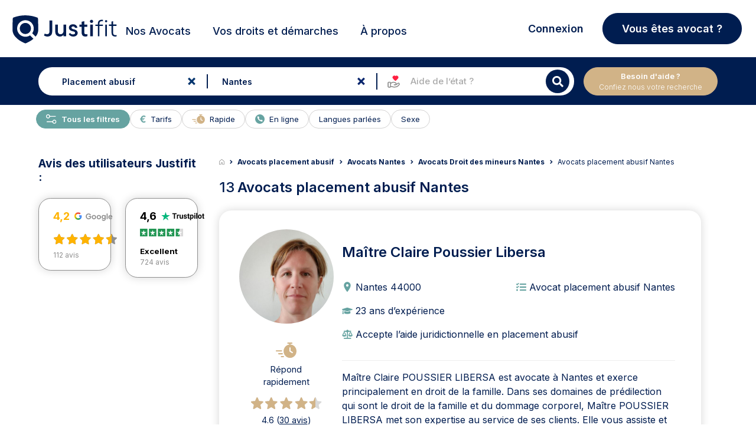

--- FILE ---
content_type: text/html; charset=UTF-8
request_url: https://www.justifit.fr/avocats/nantes/q/placement-abusif/
body_size: 31870
content:
<!doctype html>
<html lang="fr-FR">
<head><script>(function(w,i,g){w[g]=w[g]||[];if(typeof w[g].push=='function')w[g].push(i)})
(window,'GTM-5MZ6TCX','google_tags_first_party');</script><script>(function(w,d,s,l){w[l]=w[l]||[];(function(){w[l].push(arguments);})('set', 'developer_id.dY2E1Nz', true);
		var f=d.getElementsByTagName(s)[0],
		j=d.createElement(s);j.async=true;j.src='/ebm9/';
		f.parentNode.insertBefore(j,f);
		})(window,document,'script','dataLayer');</script>
    <meta charset="UTF-8">
    <meta name="viewport" content="width=device-width, initial-scale=1, maximum-scale=1, user-scalable=no">
	<title>Avocat placement abusif Nantes</title><meta name='description' content='Besoin d&#039;un avocat placement abusif à Nantes ? Justifit vous permet de trouver le bon avocat en fonction de votre besoin de défense et de le contacter'>	    <link rel="canonical" href="https://www.justifit.fr/avocats/nantes/q/placement-abusif/">
		<style>img:is([sizes="auto" i], [sizes^="auto," i]) { contain-intrinsic-size: 3000px 1500px }</style>
	<style id='classic-theme-styles-inline-css'>
/*! This file is auto-generated */
.wp-block-button__link{color:#fff;background-color:#32373c;border-radius:9999px;box-shadow:none;text-decoration:none;padding:calc(.667em + 2px) calc(1.333em + 2px);font-size:1.125em}.wp-block-file__button{background:#32373c;color:#fff;text-decoration:none}
</style>
<style id='global-styles-inline-css'>
:root{--wp--preset--aspect-ratio--square: 1;--wp--preset--aspect-ratio--4-3: 4/3;--wp--preset--aspect-ratio--3-4: 3/4;--wp--preset--aspect-ratio--3-2: 3/2;--wp--preset--aspect-ratio--2-3: 2/3;--wp--preset--aspect-ratio--16-9: 16/9;--wp--preset--aspect-ratio--9-16: 9/16;--wp--preset--color--black: #000000;--wp--preset--color--cyan-bluish-gray: #abb8c3;--wp--preset--color--white: #ffffff;--wp--preset--color--pale-pink: #f78da7;--wp--preset--color--vivid-red: #cf2e2e;--wp--preset--color--luminous-vivid-orange: #ff6900;--wp--preset--color--luminous-vivid-amber: #fcb900;--wp--preset--color--light-green-cyan: #7bdcb5;--wp--preset--color--vivid-green-cyan: #00d084;--wp--preset--color--pale-cyan-blue: #8ed1fc;--wp--preset--color--vivid-cyan-blue: #0693e3;--wp--preset--color--vivid-purple: #9b51e0;--wp--preset--gradient--vivid-cyan-blue-to-vivid-purple: linear-gradient(135deg,rgba(6,147,227,1) 0%,rgb(155,81,224) 100%);--wp--preset--gradient--light-green-cyan-to-vivid-green-cyan: linear-gradient(135deg,rgb(122,220,180) 0%,rgb(0,208,130) 100%);--wp--preset--gradient--luminous-vivid-amber-to-luminous-vivid-orange: linear-gradient(135deg,rgba(252,185,0,1) 0%,rgba(255,105,0,1) 100%);--wp--preset--gradient--luminous-vivid-orange-to-vivid-red: linear-gradient(135deg,rgba(255,105,0,1) 0%,rgb(207,46,46) 100%);--wp--preset--gradient--very-light-gray-to-cyan-bluish-gray: linear-gradient(135deg,rgb(238,238,238) 0%,rgb(169,184,195) 100%);--wp--preset--gradient--cool-to-warm-spectrum: linear-gradient(135deg,rgb(74,234,220) 0%,rgb(151,120,209) 20%,rgb(207,42,186) 40%,rgb(238,44,130) 60%,rgb(251,105,98) 80%,rgb(254,248,76) 100%);--wp--preset--gradient--blush-light-purple: linear-gradient(135deg,rgb(255,206,236) 0%,rgb(152,150,240) 100%);--wp--preset--gradient--blush-bordeaux: linear-gradient(135deg,rgb(254,205,165) 0%,rgb(254,45,45) 50%,rgb(107,0,62) 100%);--wp--preset--gradient--luminous-dusk: linear-gradient(135deg,rgb(255,203,112) 0%,rgb(199,81,192) 50%,rgb(65,88,208) 100%);--wp--preset--gradient--pale-ocean: linear-gradient(135deg,rgb(255,245,203) 0%,rgb(182,227,212) 50%,rgb(51,167,181) 100%);--wp--preset--gradient--electric-grass: linear-gradient(135deg,rgb(202,248,128) 0%,rgb(113,206,126) 100%);--wp--preset--gradient--midnight: linear-gradient(135deg,rgb(2,3,129) 0%,rgb(40,116,252) 100%);--wp--preset--font-size--small: 13px;--wp--preset--font-size--medium: 20px;--wp--preset--font-size--large: 36px;--wp--preset--font-size--x-large: 42px;--wp--preset--spacing--20: 0.44rem;--wp--preset--spacing--30: 0.67rem;--wp--preset--spacing--40: 1rem;--wp--preset--spacing--50: 1.5rem;--wp--preset--spacing--60: 2.25rem;--wp--preset--spacing--70: 3.38rem;--wp--preset--spacing--80: 5.06rem;--wp--preset--shadow--natural: 6px 6px 9px rgba(0, 0, 0, 0.2);--wp--preset--shadow--deep: 12px 12px 50px rgba(0, 0, 0, 0.4);--wp--preset--shadow--sharp: 6px 6px 0px rgba(0, 0, 0, 0.2);--wp--preset--shadow--outlined: 6px 6px 0px -3px rgba(255, 255, 255, 1), 6px 6px rgba(0, 0, 0, 1);--wp--preset--shadow--crisp: 6px 6px 0px rgba(0, 0, 0, 1);}:where(.is-layout-flex){gap: 0.5em;}:where(.is-layout-grid){gap: 0.5em;}body .is-layout-flex{display: flex;}.is-layout-flex{flex-wrap: wrap;align-items: center;}.is-layout-flex > :is(*, div){margin: 0;}body .is-layout-grid{display: grid;}.is-layout-grid > :is(*, div){margin: 0;}:where(.wp-block-columns.is-layout-flex){gap: 2em;}:where(.wp-block-columns.is-layout-grid){gap: 2em;}:where(.wp-block-post-template.is-layout-flex){gap: 1.25em;}:where(.wp-block-post-template.is-layout-grid){gap: 1.25em;}.has-black-color{color: var(--wp--preset--color--black) !important;}.has-cyan-bluish-gray-color{color: var(--wp--preset--color--cyan-bluish-gray) !important;}.has-white-color{color: var(--wp--preset--color--white) !important;}.has-pale-pink-color{color: var(--wp--preset--color--pale-pink) !important;}.has-vivid-red-color{color: var(--wp--preset--color--vivid-red) !important;}.has-luminous-vivid-orange-color{color: var(--wp--preset--color--luminous-vivid-orange) !important;}.has-luminous-vivid-amber-color{color: var(--wp--preset--color--luminous-vivid-amber) !important;}.has-light-green-cyan-color{color: var(--wp--preset--color--light-green-cyan) !important;}.has-vivid-green-cyan-color{color: var(--wp--preset--color--vivid-green-cyan) !important;}.has-pale-cyan-blue-color{color: var(--wp--preset--color--pale-cyan-blue) !important;}.has-vivid-cyan-blue-color{color: var(--wp--preset--color--vivid-cyan-blue) !important;}.has-vivid-purple-color{color: var(--wp--preset--color--vivid-purple) !important;}.has-black-background-color{background-color: var(--wp--preset--color--black) !important;}.has-cyan-bluish-gray-background-color{background-color: var(--wp--preset--color--cyan-bluish-gray) !important;}.has-white-background-color{background-color: var(--wp--preset--color--white) !important;}.has-pale-pink-background-color{background-color: var(--wp--preset--color--pale-pink) !important;}.has-vivid-red-background-color{background-color: var(--wp--preset--color--vivid-red) !important;}.has-luminous-vivid-orange-background-color{background-color: var(--wp--preset--color--luminous-vivid-orange) !important;}.has-luminous-vivid-amber-background-color{background-color: var(--wp--preset--color--luminous-vivid-amber) !important;}.has-light-green-cyan-background-color{background-color: var(--wp--preset--color--light-green-cyan) !important;}.has-vivid-green-cyan-background-color{background-color: var(--wp--preset--color--vivid-green-cyan) !important;}.has-pale-cyan-blue-background-color{background-color: var(--wp--preset--color--pale-cyan-blue) !important;}.has-vivid-cyan-blue-background-color{background-color: var(--wp--preset--color--vivid-cyan-blue) !important;}.has-vivid-purple-background-color{background-color: var(--wp--preset--color--vivid-purple) !important;}.has-black-border-color{border-color: var(--wp--preset--color--black) !important;}.has-cyan-bluish-gray-border-color{border-color: var(--wp--preset--color--cyan-bluish-gray) !important;}.has-white-border-color{border-color: var(--wp--preset--color--white) !important;}.has-pale-pink-border-color{border-color: var(--wp--preset--color--pale-pink) !important;}.has-vivid-red-border-color{border-color: var(--wp--preset--color--vivid-red) !important;}.has-luminous-vivid-orange-border-color{border-color: var(--wp--preset--color--luminous-vivid-orange) !important;}.has-luminous-vivid-amber-border-color{border-color: var(--wp--preset--color--luminous-vivid-amber) !important;}.has-light-green-cyan-border-color{border-color: var(--wp--preset--color--light-green-cyan) !important;}.has-vivid-green-cyan-border-color{border-color: var(--wp--preset--color--vivid-green-cyan) !important;}.has-pale-cyan-blue-border-color{border-color: var(--wp--preset--color--pale-cyan-blue) !important;}.has-vivid-cyan-blue-border-color{border-color: var(--wp--preset--color--vivid-cyan-blue) !important;}.has-vivid-purple-border-color{border-color: var(--wp--preset--color--vivid-purple) !important;}.has-vivid-cyan-blue-to-vivid-purple-gradient-background{background: var(--wp--preset--gradient--vivid-cyan-blue-to-vivid-purple) !important;}.has-light-green-cyan-to-vivid-green-cyan-gradient-background{background: var(--wp--preset--gradient--light-green-cyan-to-vivid-green-cyan) !important;}.has-luminous-vivid-amber-to-luminous-vivid-orange-gradient-background{background: var(--wp--preset--gradient--luminous-vivid-amber-to-luminous-vivid-orange) !important;}.has-luminous-vivid-orange-to-vivid-red-gradient-background{background: var(--wp--preset--gradient--luminous-vivid-orange-to-vivid-red) !important;}.has-very-light-gray-to-cyan-bluish-gray-gradient-background{background: var(--wp--preset--gradient--very-light-gray-to-cyan-bluish-gray) !important;}.has-cool-to-warm-spectrum-gradient-background{background: var(--wp--preset--gradient--cool-to-warm-spectrum) !important;}.has-blush-light-purple-gradient-background{background: var(--wp--preset--gradient--blush-light-purple) !important;}.has-blush-bordeaux-gradient-background{background: var(--wp--preset--gradient--blush-bordeaux) !important;}.has-luminous-dusk-gradient-background{background: var(--wp--preset--gradient--luminous-dusk) !important;}.has-pale-ocean-gradient-background{background: var(--wp--preset--gradient--pale-ocean) !important;}.has-electric-grass-gradient-background{background: var(--wp--preset--gradient--electric-grass) !important;}.has-midnight-gradient-background{background: var(--wp--preset--gradient--midnight) !important;}.has-small-font-size{font-size: var(--wp--preset--font-size--small) !important;}.has-medium-font-size{font-size: var(--wp--preset--font-size--medium) !important;}.has-large-font-size{font-size: var(--wp--preset--font-size--large) !important;}.has-x-large-font-size{font-size: var(--wp--preset--font-size--x-large) !important;}
:where(.wp-block-post-template.is-layout-flex){gap: 1.25em;}:where(.wp-block-post-template.is-layout-grid){gap: 1.25em;}
:where(.wp-block-columns.is-layout-flex){gap: 2em;}:where(.wp-block-columns.is-layout-grid){gap: 2em;}
:root :where(.wp-block-pullquote){font-size: 1.5em;line-height: 1.6;}
</style>
<link rel='stylesheet' id='app_css_0-css' href='https://www.justifit.fr/wp-content/themes/ddfr/build/330.3835f6c7.css?ver=6.8.3' media='all' />
<link rel='stylesheet' id='app_css_1-css' href='https://www.justifit.fr/wp-content/themes/ddfr/build/app.8c4e6705.css?ver=6.8.3' media='all' />
<link rel='stylesheet' id='boxzilla-css' href='https://www.justifit.fr/wp-content/plugins/boxzilla/assets/css/styles.css?ver=3.4.2' media='all' />
<meta name="sentry-trace" content="03859e49b5d84db7ba39d1503861ab3f-8697059e68c44956-0" />
<meta name="traceparent" content="00-03859e49b5d84db7ba39d1503861ab3f-8697059e68c44956-00" />
<meta name="baggage" content="sentry-trace_id=03859e49b5d84db7ba39d1503861ab3f,sentry-sample_rate=0.0001,sentry-transaction=%2Favocats%2F%7Bpost_type%7D%2Fq%2F%7Bcities%7D,sentry-public_key=24080a1ca10c489aa74529a92b2f663b,sentry-release=v2.26.4,sentry-environment=production,sentry-sampled=false,sentry-sample_rand=0.229831" />
<script id="load-script-js-extra">
var params = {"gtm_id":"GTM-5MZ6TCX"};
</script>
<script src="https://www.justifit.fr/wp-content/themes/ddfr/js/load-script.js?ver=3.0.2" id="load-script-js"></script>
<script src="https://www.justifit.fr/wp-content/themes/ddfr/build/runtime.1399c470.js?ver=6.8.3" id="app_js_0-js" defer data-wp-strategy="defer"></script>
<script src="https://www.justifit.fr/wp-content/themes/ddfr/build/48.d6d04585.js?ver=6.8.3" id="app_js_1-js" defer data-wp-strategy="defer"></script>
<script src="https://www.justifit.fr/wp-content/themes/ddfr/build/875.2129cf2c.js?ver=6.8.3" id="app_js_2-js" defer data-wp-strategy="defer"></script>
<script src="https://www.justifit.fr/wp-content/themes/ddfr/build/692.0dbd2f55.js?ver=6.8.3" id="app_js_3-js" defer data-wp-strategy="defer"></script>
<script src="https://www.justifit.fr/wp-content/themes/ddfr/build/154.d0e94407.js?ver=6.8.3" id="app_js_4-js" defer data-wp-strategy="defer"></script>
<script src="https://www.justifit.fr/wp-content/themes/ddfr/build/971.c9b9d5f2.js?ver=6.8.3" id="app_js_5-js" defer data-wp-strategy="defer"></script>
<script src="https://www.justifit.fr/wp-content/themes/ddfr/build/125.3ec8ef81.js?ver=6.8.3" id="app_js_6-js" defer data-wp-strategy="defer"></script>
<script src="https://www.justifit.fr/wp-content/themes/ddfr/build/app.d7f71865.js?ver=6.8.3" id="app_js_7-js" defer data-wp-strategy="defer"></script>
<script>(()=>{var o=[],i={};["on","off","toggle","show"].forEach((l=>{i[l]=function(){o.push([l,arguments])}})),window.Boxzilla=i,window.boxzilla_queue=o})();</script>    <link rel="icon" type="image/png" href="https://www.justifit.fr/wp-content/themes/ddfr/build/img/favicon-maitrise.5334ab1e.png"/>

	</head>
<body>
<svg aria-hidden="true" style="position:absolute;width:0;height:0;overflow:hidden" version="1.1"
     xmlns="http://www.w3.org/2000/svg">
    <defs>
        <symbol id="icon-ban" viewBox="0 0 24 24">
            <path
                d="M16 0.5c-8.56 0-15.5 6.94-15.5 15.5s6.94 15.5 15.5 15.5 15.5-6.94 15.5-15.5-6.94-15.5-15.5-15.5zM24.132 7.868c4.090 4.090 4.375 10.343 1.292 14.727l-16.020-16.020c4.388-3.085 10.639-2.796 14.727 1.292zM7.868 24.132c-4.090-4.090-4.375-10.343-1.292-14.727l16.020 16.020c-4.388 3.085-10.639 2.796-14.727-1.292z"></path>
        </symbol>
        <symbol id="icon-balance" viewBox="0 0 24 24">
            <path
                d="M19.81,7.111,17.247,12.8H16.5l2.733-6.056h-4.22V20.851a49.516,49.516,0,0,1,5.307,1.472v.693H8.395v-.74a53.771,53.771,0,0,1,5.219-1.426V6.744H9.528L12.262,12.8h-.746L8.954,7.111,6.391,12.8H5.645L8.395,6.71v-.7h4.587a1.546,1.546,0,0,1,1.335-1.669,1.544,1.544,0,0,1,1.335,1.669h4.672v.6l2.8,6.19h-.746L19.81,7.111Zm-7.5,6.382a3.42,3.42,0,0,1-3.355,3.588A3.45,3.45,0,0,1,5.6,13.493s6.709,0,6.709,0Zm4.24,0s6.71,0,6.71,0a3.362,3.362,0,1,1-6.71,0Z"/>
        </symbol>
        <symbol id="icon-maps" viewBox="0 0 24 24">
            <path id="Tracé_1" data-name="Tracé 1"
                  d="M18.409,8.455c0,5.409-6.955,10.045-6.955,10.045S4.5,13.864,4.5,8.455a6.955,6.955,0,1,1,13.909,0Z"
                  transform="translate(-1.5)" stroke-linecap="round" stroke-linejoin="round" stroke-width="2"/>
            <path id="Tracé_2" data-name="Tracé 2"
                  d="M18.136,12.818A2.318,2.318,0,1,1,15.818,10.5,2.318,2.318,0,0,1,18.136,12.818Z"
                  transform="translate(-5.864 -4.864)" stroke-linecap="round" stroke-linejoin="round" stroke-width="2"/>
        </symbol>
        <symbol id="icon-search" viewBox="0 0 24 24">
            <path id="Icon_awesome-search" data-name="Icon awesome-search"
                  d="M17.882,15.676l-3.53-3.53a.849.849,0,0,0-.6-.248h-.577A7.362,7.362,0,1,0,11.9,13.173v.577a.849.849,0,0,0,.248.6l3.53,3.53a.846.846,0,0,0,1.2,0l1-1a.854.854,0,0,0,0-1.2ZM7.365,11.9A4.533,4.533,0,1,1,11.9,7.365,4.53,4.53,0,0,1,7.365,11.9Z"
                  transform="translate(0 1.814)"/>
        </symbol>
        <symbol id="icon-cross" viewBox="0 0 24 24">
            <path id="Icon_metro-cross" data-name="Icon metro-cross"
                  d="M14.461,11.569h0l-3.64-3.64,3.64-3.64h0a.376.376,0,0,0,0-.53l-1.72-1.72a.376.376,0,0,0-.53,0h0l-3.64,3.64L4.93,2.038h0a.376.376,0,0,0-.53,0L2.68,3.757a.376.376,0,0,0,0,.53h0l3.64,3.64-3.64,3.64h0a.376.376,0,0,0,0,.53l1.72,1.72a.376.376,0,0,0,.53,0h0l3.64-3.64,3.64,3.64h0a.376.376,0,0,0,.53,0l1.72-1.72a.376.376,0,0,0,0-.53Z"
                  transform="translate(2.929 2.572)"/>
        </symbol>
        <symbol id="icon-info" viewBox="0 0 24 24">
            <path id="Tracé_48" data-name="Tracé 48" d="M20.12,11.56A8.56,8.56,0,1,1,11.56,3a8.56,8.56,0,0,1,8.56,8.56Z"
                  stroke-linecap="round" stroke-linejoin="round" stroke-width="2"/>
            <path id="Tracé_49" data-name="Tracé 49" d="M18,21.424V18" transform="translate(-6.44 -6.44)"
                  stroke-linecap="round" stroke-linejoin="round" stroke-width="2"/>
            <path id="Tracé_50" data-name="Tracé 50" d="M18,12h0" transform="translate(-6.44 -3.864)"
                  stroke-linecap="round" stroke-linejoin="round" stroke-width="2"/>
        </symbol>
        <symbol id="icon-filters" viewBox="0 0 24 24">
            <path id="Tracé_6" data-name="Tracé 6"
                  d="M26.664,8.852H10.926a.926.926,0,0,1,0-1.852H26.664a.926.926,0,1,1,0,1.852"
                  transform="translate(-0.717 -0.313)"/>
            <path id="Tracé_7" data-name="Tracé 7"
                  d="M6.7,8.852H3.926A.926.926,0,0,1,3.926,7H6.7a.926.926,0,0,1,0,1.852"
                  transform="translate(-0.198 -0.313)"/>
            <path id="Tracé_8" data-name="Tracé 8"
                  d="M19.664,16.852H3.926a.926.926,0,0,1,0-1.852H19.664a.926.926,0,0,1,0,1.852"
                  transform="translate(-0.198 -0.907)"/>
            <path id="Tracé_9" data-name="Tracé 9"
                  d="M10.406,24.852H3.926a.926.926,0,1,1,0-1.852h6.48a.926.926,0,1,1,0,1.852"
                  transform="translate(-0.198 -1.501)"/>
            <path id="Tracé_10" data-name="Tracé 10"
                  d="M8.777,10.555a2.777,2.777,0,1,1,2.777-2.777,2.777,2.777,0,0,1-2.777,2.777m0-3.7a.926.926,0,1,0,.926.926.926.926,0,0,0-.926-.926"
                  transform="translate(-0.42 -0.165)"/>
            <path id="Tracé_11" data-name="Tracé 11"
                  d="M22.777,18.555a2.777,2.777,0,1,1,2.777-2.777,2.777,2.777,0,0,1-2.777,2.777m0-3.7a.926.926,0,1,0,.926.926.926.926,0,0,0-.926-.926"
                  transform="translate(-1.459 -0.759)"/>
            <path id="Tracé_12" data-name="Tracé 12"
                  d="M12.777,26.555a2.777,2.777,0,1,1,2.777-2.777,2.777,2.777,0,0,1-2.777,2.777m0-3.7a.926.926,0,1,0,.926.926.926.926,0,0,0-.926-.926"
                  transform="translate(-0.717 -1.352)"/>
            <path id="Tracé_13" data-name="Tracé 13"
                  d="M27.7,16.852H24.926a.926.926,0,1,1,0-1.852H27.7a.926.926,0,0,1,0,1.852"
                  transform="translate(-1.756 -0.907)"/>
            <path id="Tracé_14" data-name="Tracé 14"
                  d="M26.961,24.852H14.926a.926.926,0,1,1,0-1.852H26.961a.926.926,0,0,1,0,1.852"
                  transform="translate(-1.014 -1.501)"/>
        </symbol>
        <symbol id="legal-aid-new-icon" viewBox="0 0 16 16">
            <path fill-rule="evenodd" clip-rule="evenodd"
                  d="M3.98933 14H2.66667C2.29867 14 2 13.7013 2 13.3333V9.33333C2 8.96533 2.29867 8.66666 2.66667 8.66666H3.98933C4.35733 8.66666 4.656 8.96533 4.656 9.33333V13.3333C4.656 13.7013 4.35733 14 3.98933 14Z"
                  fill="#fff" stroke="currentColor" stroke-linecap="round" stroke-linejoin="round"/>
            <path
                d="M8.63976 11.3333H10.1891C10.4764 11.3333 10.7558 11.24 10.9858 11.0667L12.5898 9.85867C12.9904 9.55734 13.5504 9.59734 13.9044 9.95267V9.95267C14.2971 10.3473 14.2971 10.9867 13.9044 11.3807L12.5284 12.7627C12.1578 13.1347 11.6858 13.3887 11.1711 13.492L9.2251 13.8827C8.83976 13.96 8.44176 13.9507 8.05976 13.8547L6.30043 13.4133C6.09043 13.36 5.87376 13.3333 5.65643 13.3333H4.65576"
                fill="#fff" stroke="currentColor" stroke-linecap="round" stroke-linejoin="round"/>
            <path
                d="M8.63976 11.3333H9.62576C10.1811 11.3333 10.6318 10.8813 10.6318 10.3233V10.1213C10.6318 9.658 10.3178 9.254 9.86976 9.142L8.34776 8.76C8.10043 8.698 7.84643 8.66666 7.59176 8.66666C6.97643 8.66666 6.37443 8.84933 5.86243 9.19266L4.65576 10"
                fill="#fff" stroke="currentColor" stroke-linecap="round" stroke-linejoin="round"/>
            <path fill-rule="evenodd" clip-rule="evenodd"
                  d="M10.1909 2.44067L9.95824 2.68934L9.72491 2.44067C9.21357 1.89534 8.36557 1.85067 7.80024 2.33867C7.22224 2.83734 7.15357 3.702 7.62891 4.30067C8.30891 5.15667 9.08824 6.002 9.95824 6.66667C10.8502 5.98534 11.6462 5.11467 12.3382 4.23667C12.7876 3.66667 12.6949 2.83934 12.1469 2.36534L12.1216 2.34334C11.5509 1.85067 10.7022 1.89534 10.1909 2.44067Z"
                  fill="#FF2042" stroke="#FF2042" stroke-linecap="round" stroke-linejoin="round"/>
        </symbol>
    </defs>
</svg>


<header id="masthead" class="site-header h_m position-relative">
    <div id="preloader" style="display: none;">
        <div id="status">
            <div class="bouncing-loader">
                <div></div>
                <div></div>
                <div></div>
            </div>
        </div>
    </div>
    <a name="top"></a>
    <!--Bootstrap Menu-->
    <div class="head container px-3 py-0">
        <div class="row align-items-center mt-0 mt-md-2  position-relative">
            <div class="col-12 col-lg-2 h-100 m-0 p-0">
                <!--Mobile Menu-->
                <input type="checkbox" id="offcanvas-menu" class="tg d-none"/>
                <div class="hamb-mnu d-lg-none">
                    <aside class="m-ctr">
                        <label
                            for="offcanvas-menu"
                            class="c-btn"
                            data-testid="mobile-homepage-navigation-dropdown-close-button"
                        ></label>
                        <div class="m-scrl">
                            <div class="menu-heading clearfix"></div>
                            <nav class="m-menu">
                                <ul class="nav-links-mobile">
                                    <li class="mt-2">
                                        <a href="https://www.justifit.fr/trouver/avocats/france/">
                                            <span>
                                                Nos Avocats                                            </span>
                                        </a>
                                    </li>
                                    <li class="py-0 border-bottom-0">
                                        <div class="accordion accordion-flush" id="accordionChoisir">
                                            <div class="accordion-item">
                                                <h2 class="accordion-header">
                                                    <button class="accordion-button collapsed" type="button"
                                                            data-bs-toggle="collapse"
                                                            data-bs-target="#flush-collapseChoisir"
                                                            aria-expanded="false" aria-controls="flush-collapseChoisir">
                                                        Choisir son Avocat                                                    </button>
                                                </h2>
                                                <div id="flush-collapseChoisir" class="accordion-collapse collapse"
                                                     data-bs-parent="#accordionChoisir">
                                                    <div class="accordion-body">
                                                        <div class="menu-mobile-choisir-son-avocat-container"><ul id="choose-lawyer" class="menu"><li id="menu-item-76325" class="menu-item menu-item-type-taxonomy menu-item-object-category menu-item-76325"><a href="https://www.justifit.fr/b/guides/choisir-avocat/">Tous nos conseils pour choisir son avocat</a></li>
<li id="menu-item-72691" class="menu-item menu-item-type-taxonomy menu-item-object-category menu-item-72691"><a href="https://www.justifit.fr/b/guides/choisir-avocat/aide-juridictionnelle/">Aide juridictionnelle</a></li>
<li id="menu-item-72692" class="menu-item menu-item-type-taxonomy menu-item-object-category menu-item-72692"><a href="https://www.justifit.fr/b/guides/choisir-avocat/honoraires/">Honoraires avocat et relation</a></li>
<li id="menu-item-72693" class="menu-item menu-item-type-taxonomy menu-item-object-category menu-item-72693"><a href="https://www.justifit.fr/b/guides/choisir-avocat/porter-plainte/">Porter plainte</a></li>
<li id="menu-item-72694" class="menu-item menu-item-type-taxonomy menu-item-object-category menu-item-72694"><a href="https://www.justifit.fr/b/guides/choisir-avocat/professionnels-de-la-justice/">Professionnels de la justice</a></li>
</ul></div>                                                    </div>
                                                </div>
                                            </div>
                                        </div>
                                    </li>
                                    <li class="py-0 border-bottom-0">
                                        <div class="accordion accordion-flush" id="accordionGuides">
                                            <div class="accordion-item">
                                                <h2 class="accordion-header">
                                                    <button class="accordion-button collapsed" type="button"
                                                            data-bs-toggle="collapse"
                                                            data-bs-target="#flush-collapseGuides" aria-expanded="false"
                                                            aria-controls="flush-collapseGuides">
                                                        Vos droits et démarches                                                    </button>
                                                </h2>
                                                <div id="flush-collapseGuides" class="accordion-collapse collapse"
                                                     data-bs-parent="#accordionGuides">
                                                    <div class="accordion-body">
                                                        <div class="menu-mobile-guides-juridiques-container"><ul id="legal-guides" class="menu"><li id="menu-item-76319" class="menu-item menu-item-type-taxonomy menu-item-object-category menu-item-76319"><a href="https://www.justifit.fr/b/guides/">Tous nos articles juridiques</a></li>
<li id="menu-item-72695" class="menu-item menu-item-type-taxonomy menu-item-object-category menu-item-72695"><a href="https://www.justifit.fr/b/guides/droit-travail/">Droit du travail</a></li>
<li id="menu-item-72696" class="menu-item menu-item-type-taxonomy menu-item-object-category menu-item-72696"><a href="https://www.justifit.fr/b/guides/divorce/">Divorce</a></li>
<li id="menu-item-72697" class="menu-item menu-item-type-taxonomy menu-item-object-category menu-item-72697"><a href="https://www.justifit.fr/b/guides/droit-famille/">Droit de la famille</a></li>
<li id="menu-item-72698" class="menu-item menu-item-type-taxonomy menu-item-object-category menu-item-72698"><a href="https://www.justifit.fr/b/guides/droit-penal/">Droit pénal</a></li>
<li id="menu-item-72699" class="menu-item menu-item-type-taxonomy menu-item-object-category menu-item-72699"><a href="https://www.justifit.fr/b/guides/droit-etrangers/">Droit des étrangers</a></li>
<li id="menu-item-72700" class="menu-item menu-item-type-taxonomy menu-item-object-category menu-item-72700"><a href="https://www.justifit.fr/b/guides/droit-societes/">Droit des sociétés</a></li>
<li id="menu-item-72703" class="menu-item menu-item-type-taxonomy menu-item-object-category menu-item-72703"><a href="https://www.justifit.fr/b/guides/droit-routier/">Droit routier</a></li>
<li id="menu-item-72704" class="menu-item menu-item-type-taxonomy menu-item-object-category menu-item-72704"><a href="https://www.justifit.fr/b/guides/droit-immobilier/">Droit de l&rsquo;immobilier</a></li>
<li id="menu-item-76323" class="menu-item menu-item-type-taxonomy menu-item-object-category menu-item-76323"><a href="https://www.justifit.fr/b/guides/droit-fiscal-guides/">Droit fiscal</a></li>
<li id="menu-item-72706" class="menu-item menu-item-type-taxonomy menu-item-object-category menu-item-72706"><a href="https://www.justifit.fr/b/guides/droit-contrats/">Droit des contrats</a></li>
<li id="menu-item-72707" class="menu-item menu-item-type-taxonomy menu-item-object-category menu-item-72707"><a href="https://www.justifit.fr/b/guides/droit-informatique/">Droit Numérique &#8211; informatique &#8211; internet</a></li>
<li id="menu-item-72708" class="menu-item menu-item-type-taxonomy menu-item-object-category menu-item-72708"><a href="https://www.justifit.fr/b/guides/droit-consommation/">Droit de la consommation</a></li>
<li id="menu-item-72709" class="menu-item menu-item-type-taxonomy menu-item-object-category menu-item-72709"><a href="https://www.justifit.fr/b/guides/droit-sante/">Droit de la santé</a></li>
<li id="menu-item-72710" class="menu-item menu-item-type-taxonomy menu-item-object-category menu-item-72710"><a href="https://www.justifit.fr/b/guides/droit-des-animaux/">Droit des animaux</a></li>
<li id="menu-item-76322" class="menu-item menu-item-type-taxonomy menu-item-object-category menu-item-76322"><a href="https://www.justifit.fr/b/guides/droit-des-assurances-guides/">Droit des assurances</a></li>
<li id="menu-item-72711" class="menu-item menu-item-type-taxonomy menu-item-object-category menu-item-72711"><a href="https://www.justifit.fr/b/guides/droit-propriete-intellectuelle/">Propriété intellectuelle</a></li>
<li id="menu-item-76321" class="menu-item menu-item-type-taxonomy menu-item-object-category menu-item-76321"><a href="https://www.justifit.fr/b/guides/simulateurs/">Simulateurs</a></li>
<li id="menu-item-72705" class="menu-item menu-item-type-taxonomy menu-item-object-category menu-item-72705"><a href="https://www.justifit.fr/b/actualites/">Actualités</a></li>
</ul></div>                                                    </div>
                                                </div>
                                            </div>
                                        </div>
                                    </li>

                                    <li class="py-0 border-bottom-0">
                                        <div class="accordion accordion-flush" id="collapse-a-propos">
                                            <div class="accordion-item">
                                                <h2 class="accordion-header">
                                                    <button
                                                        class="accordion-button collapsed"
                                                        type="button"
                                                        data-bs-toggle="collapse"
                                                        data-bs-target="#flush-collapse-a-propos"
                                                        aria-expanded="false" aria-controls="flush-collapse-a-propos">
                                                        À propos                                                    </button>
                                                </h2>
                                                <div id="flush-collapse-a-propos" class="accordion-collapse collapse"
                                                     data-bs-parent="#collapse-a-propos">
                                                    <div class="accordion-body p-0 mt-3 mb-4">
                                                        <div class="menu-mobile-menu-about-us-container"><ul id="menu-mobile-menu-about-us" class="menu"><li id="menu-item-85393" class="menu-item menu-item-type-post_type menu-item-object-page menu-item-85393"><a href="https://www.justifit.fr/qui-sommes-nous/">Qui sommes-nous ?</a></li>
<li id="menu-item-85397" class="menu-item menu-item-type-post_type menu-item-object-page menu-item-85397"><a href="https://www.justifit.fr/developpez-votre-clientele/">Notre offre avocat</a></li>
<li id="menu-item-85391" class="menu-item menu-item-type-post_type menu-item-object-page menu-item-85391"><a href="https://www.justifit.fr/notre-ligne-editoriale-du-comite-dexperts/">Notre ligne éditoriale</a></li>
<li id="menu-item-85392" class="menu-item menu-item-type-post_type menu-item-object-page menu-item-85392"><a href="https://www.justifit.fr/comite-expert/">Notre comité d’experts</a></li>
</ul></div>                                                    </div>
                                                </div>
                                            </div>
                                        </div>
                                    </li>

                                                                            <li>
                                            <a href="/recrutement/">
                                                <p class="m-0">
                                                    Justifit                                                    <span class="text-pink">
                                                    Recrutement                                                </span>
                                                </p>
                                                <small style="font-weight: 400;">
                                                    Notre site dédié à la carrière des avocats                                                </small>
                                            </a>
                                        </li>
                                    
                                                                            <li class="py-0 border-bottom-0">
                                            <div class="accordion accordion-flush" id="accordionMaitrise">
                                                <div class="accordion-item">
                                                    <h2 class="accordion-header">
                                                        <button
                                                            class="accordion-button collapsed"
                                                            type="button"
                                                            data-bs-toggle="collapse"
                                                            data-bs-target="#flush-collapseMaitrise"
                                                            aria-expanded="false"
                                                            aria-controls="flush-collapseMaitrise"
                                                        >
                                                            <div>
                                                                <span class="d-block">
                                                                    Découvrez                                                                    <span class="text-secondary">
                                                                        Maîtrise                                                                    </span>
                                                                </span>
                                                                <small class="fw-normal">
                                                                    Notre média pour les avocats connectés                                                                </small>
                                                            </div>
                                                        </button>
                                                    </h2>
                                                    <div id="flush-collapseMaitrise" class="accordion-collapse collapse"
                                                         data-bs-parent="#accordionMaitrise">
                                                        <div class="accordion-body">
                                                            <div class="menu-mobile-maitrise-container"><ul id="maitrise" class="menu"><li id="menu-item-76324" class="menu-item menu-item-type-taxonomy menu-item-object-category menu-item-76324"><a href="https://www.justifit.fr/b/maitrise/">Tous nos articles pour les avocats</a></li>
<li id="menu-item-72714" class="menu-item menu-item-type-taxonomy menu-item-object-category menu-item-72714"><a href="https://www.justifit.fr/b/maitrise/business/">Business</a></li>
<li id="menu-item-72715" class="menu-item menu-item-type-taxonomy menu-item-object-category menu-item-72715"><a href="https://www.justifit.fr/b/maitrise/marketing/">Marketing</a></li>
<li id="menu-item-72716" class="menu-item menu-item-type-taxonomy menu-item-object-category menu-item-72716"><a href="https://www.justifit.fr/b/maitrise/outils-digitaux/">Outils digitaux</a></li>
<li id="menu-item-72717" class="menu-item menu-item-type-taxonomy menu-item-object-category menu-item-72717"><a href="https://www.justifit.fr/b/maitrise/dev-perso/">Développement perso</a></li>
<li id="menu-item-72718" class="menu-item menu-item-type-taxonomy menu-item-object-category menu-item-72718"><a href="https://www.justifit.fr/b/maitrise/gestion-cabinet/">Gestion du cabinet</a></li>
</ul></div>                                                        </div>
                                                    </div>
                                                </div>
                                            </div>
                                        </li>
                                    
                                                                            <li>
                                            <a href="https://moncompte.justifit.fr/connexion-avocat" class="d-flex align-items-end">
                                            <span>
                                                Connexion avocat                                            </span>
                                                <img src="https://www.justifit.fr/wp-content/themes/ddfr/build/img/lock.4aca321f.svg" class="ms-1" alt="Connexion" width="25px" />
                                            </a>
                                        </li>
                                    
                                    <li>
                                        <a
                                            class="btn btn-primary btn-lg fs-5"
                                            href="/developpez-votre-clientele/"
                                        >
                                            Vous êtes avocat ?                                        </a>
                                    </li>
                                </ul>
                                                            </nav>
                        </div>
                    </aside>
                    <label for="offcanvas-menu" class="fsc"></label>
                </div>
                <!--Mobile Menu-->
                <!--Justifit Logo-->
                <div class="logo mt-1 mt-md-0 mb-1">
                    <a
                        href="https://www.justifit.fr/">
                        <img
                            src="https://www.justifit.fr/wp-content/themes/ddfr/build/img/justifit-logo-dark.180ef0ef.svg"
                            class="mb-1"
                            alt="Avocats, nos conseils pour développer la croissance de votre cabinet"
                        />
                    </a>
                </div>
                <!--Justifit Logo-->
                    <div
        class="h-nav"
        data-testid="mobile-homepage-navigation-dropdown-expand-button"
    >
        <label for="offcanvas-menu" class="t-btn"></label>
    </div>

                    </div>
            <div class="col-6 mt-0 d-none d-md-flex text-start h-100 menu-holder align-items-center">
                <!-- Main Menu-->
                    <nav class="menu-head mt-n1">
        <div class="p-menu">
            <ul class="header-menu p-0 m-0">
                
                    <li class=" menu-item-type-post_type_archive menu-item-object-lawyer current-menu-item current-item d-inline-block me-4">
                        <a class="px-0 pt-4 pb-3 d-block font-weight-semibold"
                           href="https://www.justifit.fr/trouver/avocats/france/">
                            Nos Avocats                        </a>

                        
                                            </li>
                
                    <li class=" menu-item-type-taxonomy menu-item-object-category d-inline-block me-4">
                        <a class="px-0 pt-4 pb-3 d-block font-weight-semibold"
                           href="https://www.justifit.fr/b/guides/">
                            Vos droits et démarches                        </a>

                                                                                <div class="dropdown p-5 bg-white rounded-4 w-100">
                                <div class="row">
                                    <div class="col-9">
                                        <div class="row">
                                                                                            <div class="col-4 mb-4">
                                                    <ul>
                                                        
            <li class=" menu-item-type-taxonomy menu-item-object-category ">
            <a
                href="https://www.justifit.fr/b/guides/droit-travail/"
                class="pb-1 d-block font-weight-semibold fs-18"
                target="_blank"
            >
                Droit du travail            </a>

                            <ul class="ps-0">
                    
                        <li class=" menu-item-type-taxonomy menu-item-object-category ">
                            <a href="https://www.justifit.fr/b/guides/droit-travail/contrat/" class="pb-1 d-block">
                                Contrat de travail                            </a>
                        </li>
                    
                        <li class=" menu-item-type-taxonomy menu-item-object-category ">
                            <a href="https://www.justifit.fr/b/guides/droit-travail/harcelement-au-travail/" class="pb-1 d-block">
                                Harcèlement au travail                            </a>
                        </li>
                    
                        <li class=" menu-item-type-taxonomy menu-item-object-category ">
                            <a href="https://www.justifit.fr/b/guides/droit-travail/licenciement-travail/" class="pb-1 d-block">
                                Licenciement                            </a>
                        </li>
                    
                        <li class=" menu-item-type-taxonomy menu-item-object-category ">
                            <a href="https://www.justifit.fr/b/guides/droit-travail/rupture-conventionnelle-travail/" class="pb-1 d-block">
                                Rupture conventionnelle                            </a>
                        </li>
                    
                        <li class="text-secondary menu-item-type-taxonomy menu-item-object-category ">
                            <a href="https://www.justifit.fr/b/guides/droit-travail/" class="pb-1 d-block">
                                Voir plus &gt;                            </a>
                        </li>
                                    </ul>
                    </li>

                                                            </ul>
                                                </div>
                                                                                            <div class="col-4 mb-4">
                                                    <ul>
                                                        
            <li class=" menu-item-type-taxonomy menu-item-object-category ">
            <a
                href="https://www.justifit.fr/b/guides/droit-routier/"
                class="pb-1 d-block font-weight-semibold fs-18"
                target="_blank"
            >
                Droit routier            </a>

                            <ul class="ps-0">
                    
                        <li class=" menu-item-type-taxonomy menu-item-object-category ">
                            <a href="https://www.justifit.fr/b/guides/droit-routier/accident-de-la-route/" class="pb-1 d-block">
                                Accident de la route                            </a>
                        </li>
                    
                        <li class=" menu-item-type-taxonomy menu-item-object-category ">
                            <a href="https://www.justifit.fr/b/guides/droit-routier/code-de-la-route-guide/" class="pb-1 d-block">
                                Code de la route                            </a>
                        </li>
                    
                        <li class=" menu-item-type-taxonomy menu-item-object-category ">
                            <a href="https://www.justifit.fr/b/guides/droit-routier/infractions-routieres/" class="pb-1 d-block">
                                Infractions routières                            </a>
                        </li>
                    
                        <li class=" menu-item-type-taxonomy menu-item-object-category ">
                            <a href="https://www.justifit.fr/b/guides/droit-routier/permis-de-conduire-droit-routier/" class="pb-1 d-block">
                                Permis de conduire                            </a>
                        </li>
                    
                        <li class="text-secondary menu-item-type-taxonomy menu-item-object-category ">
                            <a href="https://www.justifit.fr/b/guides/droit-routier/" class="pb-1 d-block">
                                Voir plus &gt;                            </a>
                        </li>
                                    </ul>
                    </li>

                                                            </ul>
                                                </div>
                                                                                            <div class="col-4 mb-4">
                                                    <ul>
                                                        
            <li class=" menu-item-type-taxonomy menu-item-object-category ">
            <a
                href="https://www.justifit.fr/b/guides/droit-penal/"
                class="pb-1 d-block font-weight-semibold fs-18"
                target="_blank"
            >
                Droit pénal            </a>

                            <ul class="ps-0">
                    
                        <li class=" menu-item-type-taxonomy menu-item-object-category ">
                            <a href="https://www.justifit.fr/b/guides/droit-penal/agression/" class="pb-1 d-block">
                                Agression                            </a>
                        </li>
                    
                        <li class=" menu-item-type-taxonomy menu-item-object-category ">
                            <a href="https://www.justifit.fr/b/guides/droit-penal/harcelement/" class="pb-1 d-block">
                                Harcèlement                            </a>
                        </li>
                    
                        <li class=" menu-item-type-taxonomy menu-item-object-category ">
                            <a href="https://www.justifit.fr/b/guides/droit-penal/justice-des-mineurs/" class="pb-1 d-block">
                                Justice des mineurs                            </a>
                        </li>
                    
                        <li class=" menu-item-type-taxonomy menu-item-object-category ">
                            <a href="https://www.justifit.fr/b/guides/droit-penal/violences-conjugales/" class="pb-1 d-block">
                                Violences conjugales                            </a>
                        </li>
                    
                        <li class="text-secondary menu-item-type-taxonomy menu-item-object-category ">
                            <a href="https://www.justifit.fr/b/guides/droit-penal/" class="pb-1 d-block">
                                Voir plus &gt;                            </a>
                        </li>
                                    </ul>
                    </li>

                                                            </ul>
                                                </div>
                                                                                            <div class="col-4 mb-4">
                                                    <ul>
                                                        
            <li class=" menu-item-type-taxonomy menu-item-object-category ">
            <a
                href="https://www.justifit.fr/b/guides/droit-etrangers/"
                class="pb-1 d-block font-weight-semibold fs-18"
                target="_blank"
            >
                Droit des étrangers            </a>

                            <ul class="ps-0">
                    
                        <li class=" menu-item-type-taxonomy menu-item-object-category ">
                            <a href="https://www.justifit.fr/b/guides/droit-etrangers/demande-de-nationalite-francaise/" class="pb-1 d-block">
                                Demande de nationalité française                            </a>
                        </li>
                    
                        <li class=" menu-item-type-taxonomy menu-item-object-category ">
                            <a href="https://www.justifit.fr/b/guides/droit-etrangers/droit-des-sans-papiers/" class="pb-1 d-block">
                                Droit des sans-papiers                            </a>
                        </li>
                    
                        <li class=" menu-item-type-taxonomy menu-item-object-category ">
                            <a href="https://www.justifit.fr/b/guides/droit-etrangers/oqtf/" class="pb-1 d-block">
                                OQTF                            </a>
                        </li>
                    
                        <li class=" menu-item-type-taxonomy menu-item-object-category ">
                            <a href="https://www.justifit.fr/b/guides/droit-etrangers/titre-de-sejour/" class="pb-1 d-block">
                                Titre de séjour                            </a>
                        </li>
                    
                        <li class="text-secondary menu-item-type-taxonomy menu-item-object-category ">
                            <a href="https://www.justifit.fr/b/guides/droit-etrangers/" class="pb-1 d-block">
                                Voir plus &gt;                            </a>
                        </li>
                                    </ul>
                    </li>

                                                            </ul>
                                                </div>
                                                                                            <div class="col-4 mb-4">
                                                    <ul>
                                                        
            <li class=" menu-item-type-taxonomy menu-item-object-category ">
            <a
                href="https://www.justifit.fr/b/guides/divorce/"
                class="pb-1 d-block font-weight-semibold fs-18"
                target="_blank"
            >
                Divorce            </a>

                            <ul class="ps-0">
                    
                        <li class=" menu-item-type-taxonomy menu-item-object-category ">
                            <a href="https://www.justifit.fr/b/guides/divorce/cout-dun-divorce/" class="pb-1 d-block">
                                Coût d&#039;un divorce                            </a>
                        </li>
                    
                        <li class=" menu-item-type-taxonomy menu-item-object-category ">
                            <a href="https://www.justifit.fr/b/guides/divorce/garde-des-enfants/" class="pb-1 d-block">
                                Garde des enfants                            </a>
                        </li>
                    
                        <li class=" menu-item-type-taxonomy menu-item-object-category ">
                            <a href="https://www.justifit.fr/b/guides/divorce/pension-alimentaire/" class="pb-1 d-block">
                                Pension alimentaire                            </a>
                        </li>
                    
                        <li class=" menu-item-type-taxonomy menu-item-object-category ">
                            <a href="https://www.justifit.fr/b/guides/divorce/procedures-dun-divorce/" class="pb-1 d-block">
                                Procédures d&#039;un divorce                            </a>
                        </li>
                    
                        <li class="text-secondary menu-item-type-taxonomy menu-item-object-category ">
                            <a href="https://www.justifit.fr/b/guides/divorce/" class="pb-1 d-block">
                                Voir plus &gt;                            </a>
                        </li>
                                    </ul>
                    </li>

                                                            </ul>
                                                </div>
                                                                                            <div class="col-4 mb-4">
                                                    <ul>
                                                        
            <li class=" menu-item-type-taxonomy menu-item-object-category ">
            <a
                href="https://www.justifit.fr/b/guides/droit-famille/"
                class="pb-1 d-block font-weight-semibold fs-18"
                target="_blank"
            >
                Droit de la famille            </a>

                            <ul class="ps-0">
                    
                        <li class=" menu-item-type-taxonomy menu-item-object-category ">
                            <a href="https://www.justifit.fr/b/guides/droit-famille/droit-patrimoine/" class="pb-1 d-block">
                                Droit du patrimoine                            </a>
                        </li>
                    
                        <li class=" menu-item-type-taxonomy menu-item-object-category ">
                            <a href="https://www.justifit.fr/b/guides/droit-famille/filiation/" class="pb-1 d-block">
                                Filiation                            </a>
                        </li>
                    
                        <li class="text-secondary menu-item-type-taxonomy menu-item-object-category ">
                            <a href="https://www.justifit.fr/b/guides/droit-famille/" class="pb-1 d-block">
                                Voir plus &gt;                            </a>
                        </li>
                                    </ul>
                    </li>

                                                            </ul>
                                                </div>
                                                                                            <div class="col-4 mb-4">
                                                    <ul>
                                                        
            <li class=" menu-item-type-taxonomy menu-item-object-category ">
            <a
                href="https://www.justifit.fr/b/guides/droit-societes/"
                class="pb-1 d-block font-weight-semibold fs-18"
                target="_blank"
            >
                Droit des sociétés            </a>

                            <ul class="ps-0">
                    
                        <li class="text-secondary menu-item-type-taxonomy menu-item-object-category ">
                            <a href="https://www.justifit.fr/b/guides/droit-societes/" class="pb-1 d-block">
                                Voir plus &gt;                            </a>
                        </li>
                                    </ul>
                    </li>

                                                            </ul>
                                                </div>
                                                                                            <div class="col-4 mb-4">
                                                    <ul>
                                                        
            <li class=" menu-item-type-taxonomy menu-item-object-category ">
            <a
                href="https://www.justifit.fr/b/guides/droit-immobilier/"
                class="pb-1 d-block font-weight-semibold fs-18"
                target="_blank"
            >
                Droit de l&#039;immobilier            </a>

                            <ul class="ps-0">
                    
                        <li class="text-secondary menu-item-type-taxonomy menu-item-object-category ">
                            <a href="https://www.justifit.fr/b/guides/droit-immobilier/" class="pb-1 d-block">
                                Voir plus &gt;                            </a>
                        </li>
                                    </ul>
                    </li>

                                                            </ul>
                                                </div>
                                            
                                            <div class="col-4 mb-4">
                                                <ul>
                                                    
            <li class=" menu-item-type-taxonomy menu-item-object-category ">
            <a
                href="https://www.justifit.fr/b/guides/droit-des-animaux/"
                class="pb-1 d-block font-weight-semibold fs-18"
                target="_blank"
            >
                Droit des animaux            </a>

                    </li>

        
            <li class=" menu-item-type-taxonomy menu-item-object-category ">
            <a
                href="https://www.justifit.fr/b/guides/droit-consommation/"
                class="pb-1 d-block font-weight-semibold fs-18"
                target="_blank"
            >
                Droit de la consommation            </a>

                    </li>

        
            <li class=" menu-item-type-taxonomy menu-item-object-category ">
            <a
                href="https://www.justifit.fr/b/guides/droit-informatique/"
                class="pb-1 d-block font-weight-semibold fs-18"
                target="_blank"
            >
                Droit Numérique - informatique            </a>

                    </li>

        
            <li class=" menu-item-type-taxonomy menu-item-object-category ">
            <a
                href="https://www.justifit.fr/b/guides/droit-sante/"
                class="pb-1 d-block font-weight-semibold fs-18"
                target="_blank"
            >
                Droit de la santé            </a>

                    </li>

                                                        </ul>
                                            </div>
                                        </div>
                                    </div>
                                    <div class="col-3 border-left">
                                        <div class="col-9">
                                            <div class="row">
                                                                                                    <div class="col-12 mb-4">
                                                        <ul>
                                                            
            <li class="justice-hammer menu-item-type-taxonomy menu-item-object-category ">
            <a
                href="https://www.justifit.fr/b/guides/choisir-avocat/"
                class="pb-1 d-block font-weight-semibold fs-18"
                target="_blank"
            >
                Choisir son avocat            </a>

                            <ul class="ps-0">
                    
                        <li class=" menu-item-type-taxonomy menu-item-object-category ">
                            <a href="https://www.justifit.fr/b/guides/choisir-avocat/porter-plainte/" class="pb-1 d-block">
                                Porter plainte                            </a>
                        </li>
                    
                        <li class=" menu-item-type-taxonomy menu-item-object-category ">
                            <a href="https://www.justifit.fr/b/guides/choisir-avocat/aide-juridictionnelle/" class="pb-1 d-block">
                                Aide juridictionnelle                            </a>
                        </li>
                    
                        <li class=" menu-item-type-taxonomy menu-item-object-category ">
                            <a href="https://www.justifit.fr/b/guides/choisir-avocat/honoraires/" class="pb-1 d-block">
                                Honoraires des avocats                            </a>
                        </li>
                    
                        <li class=" menu-item-type-taxonomy menu-item-object-category ">
                            <a href="https://www.justifit.fr/b/guides/choisir-avocat/professionnels-de-la-justice/" class="pb-1 d-block">
                                Professionnels                            </a>
                        </li>
                    
                        <li class="text-secondary menu-item-type-taxonomy menu-item-object-category ">
                            <a href="https://www.justifit.fr/b/guides/choisir-avocat/" class="pb-1 d-block">
                                Voir plus &gt;                            </a>
                        </li>
                                    </ul>
                    </li>

                                                                </ul>
                                                    </div>
                                                                                                    <div class="col-12 mb-4">
                                                        <ul>
                                                            
            <li class="menu-settings menu-item-type-taxonomy menu-item-object-category ">
            <a
                href="https://www.justifit.fr/b/guides/simulateurs/"
                class="pb-1 d-block font-weight-semibold fs-18"
                target="_blank"
            >
                Simulateurs            </a>

                            <ul class="ps-0">
                    
                        <li class=" menu-item-object-post ">
                            <a href="https://www.justifit.fr/b/guides/droit-travail/licenciement-travail/calcul-duree-du-preavis-de-licenciement/" class="pb-1 d-block">
                                Préavis de licenciement                            </a>
                        </li>
                    
                        <li class=" menu-item-object-post ">
                            <a href="https://www.justifit.fr/b/guides/droit-travail/demission/calcul-preavis-de-demission/" class="pb-1 d-block">
                                Préavis de démission                            </a>
                        </li>
                    
                        <li class=" menu-item-object-post ">
                            <a href="https://www.justifit.fr/b/guides/droit-travail/salaires-et-primes/calculer-le-salaire-net-en-fonction-du-salaire-brut/" class="pb-1 d-block">
                                Salaire net/Salaire brut                            </a>
                        </li>
                    
                        <li class="text-secondary menu-item-type-taxonomy menu-item-object-category ">
                            <a href="https://www.justifit.fr/b/guides/simulateurs/" class="pb-1 d-block">
                                Voir plus &gt;                            </a>
                        </li>
                                    </ul>
                    </li>

                                                                </ul>
                                                    </div>
                                                                                                <div class="col-12 mb-4">
                                                    <ul>
                                                        
            <li class=" menu-item-type-post_type_archive menu-item-object-lawyer current-menu-item current-item">
            <a href="https://www.justifit.fr/trouver/avocats/france/">
                <img src="/wp-content/themes/ddfr/img/menu-lead.png?v=1" alt="Trouver un avocat sur Justifit"/>
            </a>
        </li>
                                                            </ul>
                                                </div>
                                            </div>
                                        </div>
                                    </div>
                                </div>
                            </div>
                        
                                            </li>
                
                    <li class="apropos d-inline-block me-4">
                        <a class="px-0 pt-4 pb-3 d-block font-weight-semibold"
                           href="/#">
                            À propos                        </a>

                        
                                                    <div class="dropdown p-5 bg-white rounded-4 w-auto">
                                <ul class="ps-0">
                                    
            <li class=" ">
            <a
                href="https://www.justifit.fr/qui-sommes-nous/"
                class="pb-1 d-block font-weight-semibold fs-18"
                target="_blank"
            >
                Qui sommes-nous ?            </a>

                    </li>

        
            <li class=" ">
            <a
                href="https://www.justifit.fr/developpez-votre-clientele/"
                class="pb-1 d-block font-weight-semibold fs-18"
                target="_blank"
            >
                Notre offre avocat            </a>

                    </li>

        
            <li class=" ">
            <a
                href="https://www.justifit.fr/notre-ligne-editoriale-du-comite-dexperts/"
                class="pb-1 d-block font-weight-semibold fs-18"
                target="_blank"
            >
                Notre ligne éditoriale            </a>

                    </li>

        
            <li class=" ">
            <a
                href="https://www.justifit.fr/comite-expert/"
                class="pb-1 d-block font-weight-semibold fs-18"
                target="_blank"
            >
                Notre comité d’experts            </a>

                    </li>

        
            <li class="d-flex align-items-center position-relative">
            <a
                href="/recrutement/"
                class="stretched-link"
                target="_blank"
            >
                <div class="w-100">

                                        <p class="m-0 font-weight-semibold fs-18 pb-1">
                        Justifit                        <span class="text-pink">
                        Recrutement                        </span>
                    </p>
                    <p class="m-0 fs-14">Notre site dédié à la carrière des avocats</p>
                </div>
            </a>
        </li>
        
            <li class="d-flex align-items-center position-relative">
            <a
                href="/maitrise/"
                class="stretched-link"
                target="_blank"
            >
                <div class="w-100">

                                        <p class="m-0 font-weight-semibold fs-18 pb-1">
                        Découvrez                        <span class="text-secondary">
                        Maîtrise                        </span>
                    </p>
                    <p class="m-0 fs-14">Notre média pour les avocats connectés</p>
                </div>
            </a>
        </li>
                                        </ul>
                            </div>
                                            </li>
                            </ul>
        </div>
    </nav>

                    <!-- Main Menu-->
            </div>
            <div class="col-4 m-0 pb-2 h-100 connection-holder d-none d-md-block">
                <!--Lawyer Menu-->
                <nav id="nav-wrapper" class="d-flex align-items-center justify-content-end">
                                            <a
                            href="https://moncompte.justifit.fr/connexion-avocat"
                            class="px-0 py-2 login fw-semibold me-4"
                        >
                            Connexion                        </a>
                    
                                            <a
                            href="/developpez-votre-clientele/"
                            class="btn btn-primary btn-lg fs-5"
                            id="register"
                        >
                            Vous êtes avocat ?                        </a>
                                    </nav>
            </div>
            <!--Lawyer Menu-->
            </nav>
        </div>
        <!--Bootstrap Menu-->
</header>
<script>
    function toggleavocat() {
        document.getElementById("myDropdown").classList.toggle("show");
        document.getElementById("register").classList.toggle("registerBttnGreen");
    }

    window.onclick = function (event) {
        if (!event.target.matches('.dropbtn')) {
            var dropdowns = document.getElementsByClassName("dropdown-content");
            var buttonregister = document.getElementById("register");
            var i;
            for (i = 0; i < dropdowns.length; i++) {
                var openDropdown = dropdowns[i];
                if (openDropdown.classList.contains('show')) {
                    openDropdown.classList.remove('show');
                    buttonregister.classList.remove('registerBttnGreen')
                }
            }
        }
    }
</script>

<div class="sticky-top bg-white" >
    <div class="headsearch search-inner dark-bg py-1 py-md-2  mb-1" >
        <div class="container">
            <div class="searchbox-expert">
                <div class="filtersContainer listing-filters"><div class="filtersSearchContainer"><form class="filtersSearchForm" id="smform" action="https://www.justifit.fr/trouver/avocats/france/" method="GET" role="search" autocomplete="off"><div class="smtextfield ps-3 ps-lg-5">
                <input type="text" id="global-search" class="filtersGlobalSearch" name="keywords" autocomplete="off" placeholder="Votre besoin ?" value="Placement abusif" data-testid="listing_page_global_search"/>
                <svg class="global-search-clear-btn" aria-hidden="true" fill="#05366F"style="display:none;" data-testid="listing_page_clear_global_search_button"><use xlink:href="#icon-cross"></use></svg></div><input type="hidden" id="search-global-hidden" value=""><div class="smselectboxcity ps-3">
                <input type="text" id="search-city" class="filters-city-search" autocomplete="off" placeholder="Votre ville ?" value="Nantes" data-testid="listing_page_city_search"/><input type="hidden" id="search-city-slug" name="cities" value="nantes"><svg class="city-clear-btn" aria-hidden="true" fill="#0B276E"  data-testid="listing_page_clear_city_search_button">
                        <use xlink:href="#icon-cross"></use>
                </svg>
                <select id="single" single="single" name="" style="display: none"><option value="nantes" selected>Nantes</option><option value="">Choisir votre ville</option></select></div><input type="hidden" name="distance" value="" /><input type="hidden" name="specialism" value="" /><input type="hidden" name="keywords" value="placement-abusif" data-keyword-id="40199" /><input type="hidden" name="post_type" value="lawyer" /><div class="filters-jurisdiction">
    <div class="filters-jurisdiction-field " data-testid="legal_aid_filter">
        <svg class="custom-icon legal-aid-icon me-2" aria-hidden="true" fill="#AAA">
            <use href="#legal-aid-new-icon"></use>
        </svg>
        <span >Aide de l’état ?</span>
    </div>
    <div
        class="filters-jurisdiction-checkbox overflow-x-hidden p-2"
        style="display: none" data-testid="legal_aid_info_block"
        data-controller="legal-aid-modal"
    >
        <div class="row">
            <div class="col-2 text-end">
                <svg class="custom-icon icon-balance" aria-hidden="true" fill="#AAA">
                    <use href="#legal-aid-new-icon"></use>
                </svg>
            </div>
            <div class="col-9 align-items-start jurisdiction-text p-0">
                    <span class="fw-bold">
                        Pensez-vous pouvoir bénéficier de la prise en charge des frais d’avocat par l’état (Aide Juridictionnelle) ?                    </span>
            </div>
        </div>
        <div class="d-flex w-100 gap-1 gap-md-2 justify-content-start my-3">
            <div class="jurisdiction-checkbox-field me-0 me-md-1">
                <label class="jurisdiction-checkbox-label text-nowrap fs-14 py-2 px-3" for="legalaid_yes">
                    <input
                        type="checkbox"
                        name="aid"
                        id="legalaid_yes"
                        class="jurisdiction-checkbox invisible-checkbox"
                        value="1"
                        data-testid="legal_aid_checkbox"
                        data-legal-aid-modal-target="checkbox yes"
                        data-action="change->legal-aid-modal#onChange"
                                            >
                    Oui                </label>
            </div>
            <div class="jurisdiction-checkbox-field me-0 me-md-1">
                <label class="jurisdiction-checkbox-label text-nowrap fs-14 py-2 px-3" for="legalaid_no">
                    <input
                        type="checkbox"
                        name="aid"
                        id="legalaid_no"
                        class="jurisdiction-checkbox invisible-checkbox"
                        value="0"
                        data-testid="legal_aid_checkbox"
                        data-legal-aid-modal-target="checkbox no"
                        data-action="change->legal-aid-modal#onChange"
                         >
                    Non                </label>
            </div>
            <div class="jurisdiction-checkbox-field me-0 me-md-1">
                <label class="jurisdiction-checkbox-label text-nowrap fs-14 py-2 px-3" for="legalaid_not_know">
                    <input
                        type="checkbox"
                        name="aid"
                        id="legalaid_not_know"
                        class="jurisdiction-checkbox invisible-checkbox"
                        value="2"
                        data-testid="legal_aid_checkbox"
                        data-legal-aid-modal-target="checkbox unknown"
                        data-action="change->legal-aid-modal#onChange"
                         >
                    Je ne sais pas                </label>
            </div>
        </div>
        <div class="jurisdiction-text">
                <span>
                    <strong>L'aide juridictionnelle (AJ)</strong> est la prise en charge par l'Etat des frais liés à une procédure judiciaire. Elle est accordée si vos revenus et la valeur de votre patrimoine sont inférieurs à certains plafonds, et selon le type de procédure engagée.                </span>
        </div>
        <div class="jurisdiction-text">
                <span class="fw-bold">
                    L'avocat se réserve le droit d'accepter en fonction du domaine de droit concerné.                </span>
        </div>
    </div>

    </div><button type="submit"  class="button filtersSearchIconBtn" id="submitsearch"  data-testid="listing_page_submit_search_button">
                    <svg class="icon-search-btn m-0" aria-hidden="true" fill="#fff">
                        <use xlink:href="#icon-search"></use>
                    </svg>
                </button</form></div><div
                    class="btn btn-golden listing-lead-cta d-none d-md-flex align-items-center justify-content-center flex-column ms-2"
                    data-testid="listing_page_lead_form_trigger"
                    onclick="leadFromListing()"
                >
                    <span class="fw-semibold fs-14">Besoin d'aide ?</span>
                    <span class="fw-light fs-12">Confiez nous votre recherche</span>
                </div></form></div><div 
                   class="listing-lead-cta-mobile-wrapper"
                   data-controller="hide-on-scroll"
                   data-hide-on-scroll-threshold-value="400"
                >
                <button
                    type="button"
                    class="btn btn-golden py-1 listing-lead-cta-mobile d-flex d-md-none
                    btn btn-golden align-items-center justify-content-center flex-column"
                    data-testid="listing_page_lead_form_trigger_mobile"
                    onclick="leadFromListing()"
                >
                    <span class="fw-semibold fs-14">Besoin d'aide ?</span>
                    <span class="fw-light fs-12">Confiez nous votre recherche</span>
                </button>
            </div>
        <label class="d-none ui-label text-nowrap align-items-center circular fs-16 me-2 bg-white p-2 px-3" for="tarifs" id="tarifs-label" style="cursor: pointer;">
            <input type="checkbox" name="tarifs" id="tarifs" class="invisible-checkbox" value="1" > 
                 <i class="icon-euro white pt-1 me-0"></i>   
                 <span>
                    Tarifs
                </span>
        </label><script type="text/javascript">
        (function () {
            try {
                let serverState = {"aid":null,"feminin":false,"masculin":false,"language":null,"optin_phone":false,"replies_fast":false,"cities":"nantes","s":null,"specialism":null,"video":false,"keywords":"placement-abusif","tarifs":false};
                let key = "search_state";
                let prev = localStorage.getItem(key);
                let next = JSON.stringify(serverState);
                if (prev !== next) {
                    localStorage.setItem(key, next);
                }
            } catch (e) {
                /* silent fail */
            }
        })();
        </script>                </div>
        </div>
    </div>
    <div class="overflow-x-hidden">
        <div class="container overflow-visible pb-1">
    <div class="row px-2 px-md-1">
        <input type="hidden" name="aid" value="" form="smform">
        <input type="hidden" name="tarifs" value="" form="smform">
        <input type="hidden" name="video" value="" form="smform">
        <input type="hidden" name="optin_phone" value="" form="smform">
        <input type="hidden" name="replies_fast" value="" form="smform">
        <input type="hidden" name="language" value="" form="smform">
        <input type="hidden" name="masculin" value="" form="smform">
        <input type="hidden" name="feminin" value="" form="smform">

        <div
            class="filter-pills-container position-relative px-0"
             data-controller="search-filters-link"
             data-search-filters-link-search-filters-modal-outlet="#search-filters-modal"
        >
            <div class="filter-pills-scroll">
                <div class="filters-jurisdiction-secondary-filters" style="position: relative;">
                    <button type="button"
                            class="filters-jurisdiction-secondary-filters-field py-1 fs-14 filter-pill ">
                        <svg class="custom-icon legal-aid-icon me-1"  aria-hidden="true"
                             fill="#AAA">
                            <use href="#legal-aid-new-icon"></use>
                        </svg>
                        Aide de l'État                    </button>
                </div>

                                <!-- Tarifs Filter Pill (DDT-3079) -->
                <a href="/avocats/nantes/q/placement-abusif/?tarifs=1"
                   class="py-1 filter-pill btn-no-padding fs-14 me-0 ">
                    <img class="me-1" src="https://www.justifit.fr/wp-content/themes/ddfr/img/euro_blue.svg" alt="Tarifs">
                    Tarifs                </a>

                <!-- Fast Replies Filter Pill -->
                <a href="/avocats/nantes/q/placement-abusif/?replies_fast=1"
                   class="py-1 filter-pill fs-14 "
                   onclick="dataLayer.push({
                       event:'dataLayer.gaEvent',
                       gaEvent:{
                       'category': 'Listing Search filters',
                       'action': 'search_replyfast_filter_click_on',
                       'label':''
                       }
                       });">
                    <img class="me-1" src="https://www.justifit.fr/wp-content/themes/ddfr/img/replies-fast-icon.svg"
                         alt="Avocats qui répondent rapidement" height="16px">
                    Rapide                </a>

                <!-- Online Filter Pill -->
                <a href="/avocats/nantes/q/placement-abusif/?video=1"
                   class="py-1 filter-pill fs-14 "
                   onclick="dataLayer.push({
                       event:'dataLayer.gaEvent',
                       gaEvent:{
                       'category': 'Listing Search filters',
                       'action': 'search_onlinenow_filter_click_on',
                       'label':''
                       }
                       });">
                    <img class="me-1" src="https://www.justifit.fr/wp-content/themes/ddfr/img/live-icon-full.svg"
                         alt="En ligne" height="16px">
                    En ligne                </a>
                                <!-- Language Filter Pill (DDT-3081) -->
                <a href="#" class="py-1 filter-pill filter-pill-popup fs-14 "
                   data-action="click->search-filters-link#openModal"
                   data-search-filters-link-label-value="languages_spoken"
                   >
                    Langues parlées                </a>

<!--                 Sexe Filter Pill (DDT-3081) -->
                <a href="#"
                   class="filter-pill filter-pill-popup  fs-14 "
                   data-action="click->search-filters-link#openModal"
                   data-search-filters-link-label-value="gender"
                >
                    Sexe                </a>
            </div>
            <button
                type="button"
                class="btn btn-secondary rounded-pill filter-toggle-btn"
                data-action="click->search-filters-link#openModal"
                data-search-filters-link-label-value="top"
            >
                <img
                    src="https://www.justifit.fr/wp-content/themes/ddfr/img/two-line-filter.svg"
                    alt="En ligne"
                    height="17px"
                >
                <span class="filter-btn-text d-none d-md-inline fs-14 ms-1">Tous les filtres</span>
                            </button>
        </div>
    </div>
    
    <div
        class="filters-jurisdiction-checkbox overflow-x-hidden p-2"
        style="display: none" data-testid="legal_aid_info_block"
        data-controller="legal-aid-modal"
    >
        <div class="row">
            <div class="col-2 text-end">
                <svg class="custom-icon icon-balance" aria-hidden="true" fill="#AAA">
                    <use href="#legal-aid-new-icon"></use>
                </svg>
            </div>
            <div class="col-9 align-items-start jurisdiction-text p-0">
                    <span class="fw-bold">
                        Pensez-vous pouvoir bénéficier de la prise en charge des frais d’avocat par l’état (Aide Juridictionnelle) ?                    </span>
            </div>
        </div>
        <div class="d-flex w-100 gap-1 gap-md-2 justify-content-start my-3">
            <div class="jurisdiction-checkbox-field me-0 me-md-1">
                <label class="jurisdiction-checkbox-label text-nowrap fs-14 py-2 px-3" for="legalaid_yes">
                    <input
                        type="checkbox"
                        name="aid"
                        id="legalaid_yes"
                        class="jurisdiction-checkbox invisible-checkbox"
                        value="1"
                        data-testid="legal_aid_checkbox"
                        data-legal-aid-modal-target="checkbox yes"
                        data-action="change->legal-aid-modal#onChange"
                                            >
                    Oui                </label>
            </div>
            <div class="jurisdiction-checkbox-field me-0 me-md-1">
                <label class="jurisdiction-checkbox-label text-nowrap fs-14 py-2 px-3" for="legalaid_no">
                    <input
                        type="checkbox"
                        name="aid"
                        id="legalaid_no"
                        class="jurisdiction-checkbox invisible-checkbox"
                        value="0"
                        data-testid="legal_aid_checkbox"
                        data-legal-aid-modal-target="checkbox no"
                        data-action="change->legal-aid-modal#onChange"
                         >
                    Non                </label>
            </div>
            <div class="jurisdiction-checkbox-field me-0 me-md-1">
                <label class="jurisdiction-checkbox-label text-nowrap fs-14 py-2 px-3" for="legalaid_not_know">
                    <input
                        type="checkbox"
                        name="aid"
                        id="legalaid_not_know"
                        class="jurisdiction-checkbox invisible-checkbox"
                        value="2"
                        data-testid="legal_aid_checkbox"
                        data-legal-aid-modal-target="checkbox unknown"
                        data-action="change->legal-aid-modal#onChange"
                         >
                    Je ne sais pas                </label>
            </div>
        </div>
        <div class="jurisdiction-text">
                <span>
                    <strong>L'aide juridictionnelle (AJ)</strong> est la prise en charge par l'Etat des frais liés à une procédure judiciaire. Elle est accordée si vos revenus et la valeur de votre patrimoine sont inférieurs à certains plafonds, et selon le type de procédure engagée.                </span>
        </div>
        <div class="jurisdiction-text">
                <span class="fw-bold">
                    L'avocat se réserve le droit d'accepter en fonction du domaine de droit concerné.                </span>
        </div>
    </div>

    </div>    </div>
</div>


<div
    id="search-filters-modal"
    class="modal fade"
    role="dialog"
    aria-labelledby="unpaid-booking-modal-label"
    aria-hidden="true"
    data-controller="search-filters-modal"
    data-search-filters-modal-lawyers-page-url-value="https://www.justifit.fr/trouver/avocats/france/"
    data-search-filters-modal-country-value="fr"
>
    <div class="modal-dialog modal-lg modal-dialog-centered modal-fullscreen-sm-down">
        <div class="modal-content h-100">
            <div
                class="modal-body py-3 px-2 ps-md-5 pe-md-3"
            >
                <div class="text-primary-dark">
                    <div class="col-12 d-flex justify-content-end">
                        <a
                            href="#"
                            aria-hidden="true"
                            data-bs-dismiss="modal"
                        >
                            <img src="https://www.justifit.fr/wp-content/themes/ddfr/build/img/close.9e9b3dda.svg" alt="Close"/>
                        </a href="#">
                    </div>

                    <div
                        data-filter-section="top"
                        class="pe-md-1 me-md-1 text-primary-dark overflow-section">
                        <h3 class="mb-2">
                            Votre recherche d’avocat :                        </h3>
                        <div class="bg-primary text-white rounded-3 p-2 p-md-3">
                            <!-- Legal Need / Global Search -->
                            <div class="row mb-1">
                                <div class="col-12 mb-1">
                                    <span class="fs-6 fw-semibold">
                                        Votre besoin ?                                    </span>
                                </div>

                                <div class="col-12 d-flex align-items-center">
                                    <div
                                        class="w-100 p-2 rounded-3 bg-white text-primary-dark d-flex justify-content-between align-items-center filtersSearchForm">
                                        <input
                                            type="text"
                                            id="search-filters-modal-global-search"
                                            class="w-100"
                                            placeholder="Essayez “Harcèlement”"
                                            autocomplete="off"
                                            value="placement abusif"
                                            data-search-filters-modal-target="globalSearch"
                                            data-testid="search_filters_modal_global_search"
                                        />

                                        <svg
                                            class="global-search-clear-btn-filters d-none"
                                            data-search-filters-modal-target="globalSearchClearButton"
                                            data-action="click->search-filters-modal#clearGlobalSearch"
                                            aria-hidden="true"
                                            fill="#05366F"
                                            style="right: 5px!important;"
                                        >
                                            <use xlink:href="#icon-cross"></use>
                                        </svg>
                                    </div>

                                    <input
                                        type="hidden"
                                        data-search-filters-modal-target="globalSearchHidden"
                                    />

                                    <input
                                        type="hidden"
                                        id="search-global-taxonomy"
                                        data-search-filters-modal-target="globalSearchTaxonomyHidden"
                                        value=""
                                    >
                                </div>
                            </div>

                            <!-- City Search -->
                            <div class="row mb-2">
                                <div class="col-12 mb-1">
                                    <span class="fs-6 fw-semibold">
                                        Dans quelle ville ?                                    </span>
                                </div>

                                <div class="col-12 d-flex align-items-center">
                                    <div
                                        class="w-100 p-2 rounded-3 bg-white text-primary-dark d-flex justify-content-between align-items-center filtersSearchForm">
                                        <input
                                            type="text"
                                            class="w-100"
                                            id="search-filters-modal-city-search"
                                            placeholder="Tapez une ville…"
                                            autocomplete="off"
                                            data-search-filters-modal-target="citySearch"
                                            data-testid="search_filters_modal_city_search"
                                        />

                                        <svg
                                            class="city-clear-btn-filters d-none"
                                            data-search-filters-modal-target="citySearchClearButton"
                                            data-action="click->search-filters-modal#clearCityInput"
                                            aria-hidden="true"
                                            fill="#05366F"
                                            style="right: 5px!important;"
                                        >
                                            <use xlink:href="#icon-cross"></use>
                                        </svg>
                                    </div>
                                </div>
                            </div>

                            <!-- Legal Aid -->
                            <div class="row mb-1">
                                <div class="col-12 d-flex align-items-center">
                                    <img
                                        src="https://www.justifit.fr/wp-content/themes/ddfr/build/img/give.ca2cefff.svg"
                                        class="me-1"
                                        alt="Aide Juridictionnelle"
                                    />
                                    <span class="fs-6">
                                        <span class="fw-semibold">
                                            Pensez-vous bénéficier de la prise en charge des frais d’avocat par l’État (Aide Juridictionnelle) ?                                        </span>

                                                                                    (Aide Juridictionnelle) ?                                                                            </span>
                                </div>

                                <div class="col-12 d-flex align-items-center mt-1">
                                    <div class="form-check d-inline me-1 me-md-2 ps-0">
                                        <input
                                            type="radio"
                                            name="search_filters_modal_legal_aid"
                                            id="search_filters_modal_legal_aid_yes"
                                            value="1"
                                            class="d-none"
                                            data-search-filters-modal-target="legalAidYes"
                                            data-testid="search_filters_modal_legal_aid_yes"
                                        />
                                        <label for="search_filters_modal_legal_aid_yes"
                                               class="form-check-label last_choice form-check-label flex-row w-100 d-flex justify-content-center align-items-center circle-radio text-left">
                                            <span>
                                                Oui                                            </span>
                                        </label>
                                    </div>
                                    <div class="form-check d-inline me-1 me-md-2 ps-0">
                                        <input
                                            type="radio"
                                            name="search_filters_modal_legal_aid"
                                            id="search_filters_modal_legal_aid_no"
                                            value="0"
                                            class="d-none"
                                            data-search-filters-modal-target="legalAidNo"
                                            data-testid="search_filters_modal_legal_aid_no"
                                        />
                                        <label for="search_filters_modal_legal_aid_no"
                                               class="form-check-label last_choice form-check-label flex-row w-100 d-flex justify-content-center align-items-center circle-radio text-left">
                                            <span>
                                                Non                                            </span>
                                        </label>
                                    </div>
                                    <div class="form-check d-inline ps-0">
                                        <input
                                            type="radio"
                                            name="search_filters_modal_legal_aid"
                                            id="search_filters_modal_legal_aid_dontknow"
                                            class="d-none"
                                            value=""
                                            checked
                                            data-search-filters-modal-target="legalAidMaybe"
                                            data-testid="search_filters_modal_legal_aid_maybe"
                                        />
                                        <label for="search_filters_modal_legal_aid_dontknow"
                                               class="form-check-label last_choice form-check-label flex-row w-100 d-flex justify-content-center align-items-center circle-radio text-left">
                                            <span>
                                                Je ne sais pas                                            </span>
                                        </label>
                                    </div>
                                </div>

                                <a
                                    class="col-12 fs-12 text-white text-decoration-underline mt-1"
                                    href="#"
                                    data-action="click->search-filters-modal#toggleLegalAidDetails"
                                >
                                    Comment savoir si vous y avez le droit ?                                     <span data-search-filters-modal-target="legalAidDetailsToggleIcon">
                                        >
                                    </span>
                                </a>

                                <div
                                    class="d-none"
                                    data-search-filters-modal-target="legalAidDetails"
                                >
                                    <p class="fs-12 mt-1 mb-0">
                                        L’aide juridictionnelle (AJ) est la prise en charge par l’État des frais liés à une procédure judiciaire. Elle est accordée si vos revenus et la valeur de votre patrimoine sont inférieurs à certains plafonds, et selon le type de procédure engagée.                                        <strong class="d-block mt-2">
                                            L'avocat se réserve le droit d'accepter en fonction du domaine de droit concerné.                                        </strong>
                                    </p>
                                </div>
                            </div>
                        </div>

                        <!-- Tariffs -->
                                                    <div class="row mx-0 mt-2 pb-2 border-bottom-lightgrey">
                                <div class="col-12 px-0 mb-2">
                                <span class="fs-6 fw-semibold text-primary d-flex align-items-center">
                                    <img
                                        src="https://www.justifit.fr/wp-content/themes/ddfr/build/img/euro-sign.c8f5fd1e.svg"
                                        class="me-1"
                                        alt="Tarifs des avocats"/>
                                    Tarifs                                </span>
                                </div>

                                <div class="col-12 px-0">
                                    <label class="online-label d-flex align-items-center">
                                        <input
                                            type="checkbox"
                                            data-search-filters-modal-target="priceOfFirstAppointmentOrHourlyRate"
                                            data-testid="search_filters_modal_price_of_first_appointment"
                                        />
                                        <span class="checkmark"></span>
                                        <span class="fs-6 fw-normal d-flex align-items-center">
                                    Tarif du premier RDV ou tarif horaire indiqués                                 </span>
                                    </label>
                                </div>
                            </div>
                        
                                                    <!-- Availability -->
                            <div class="row mx-0 mt-2 pb-2 border-bottom-lightgrey">
                                <div class="col-12 px-0 mb-2">
                                <span class="fs-6 fw-semibold text-primary d-flex align-items-center">
                                    <img
                                        src="https://www.justifit.fr/wp-content/themes/ddfr/build/img/lightning.beaec793.svg"
                                        class="me-1"
                                        alt="Disponibilité immédiate de l’avocat"
                                    />
                                    Disponibilités                                </span>
                                </div>

                                <div class="col-12 px-0 mb-1">
                                    <label class="online-label d-flex align-items-center">
                                        <input
                                            type="checkbox"
                                            data-search-filters-modal-target="online"
                                            data-testid="search_filters_modal_online"
                                        />
                                        <span class="checkmark"></span>
                                        <span class="fs-6 fw-normal d-flex align-items-center">
                                        <img
                                            src="https://www.justifit.fr/wp-content/themes/ddfr/img/live-icon.svg"
                                            alt="Avocat disponible en ligne"
                                            class="me-1"
                                            width="16"
                                            height="16"
                                        />
                                        En ligne “15 min offertes maintenant”</span>
                                    </label>
                                </div>

                                <div class="col-12 px-0 mb-1">
                                    <label class="online-label d-flex align-items-center">
                                        <input
                                            type="checkbox"
                                            data-search-filters-modal-target="optinPhone"
                                            data-testid="search_filters_modal_optin_phone"
                                        />
                                        <span class="checkmark"></span>
                                        <span class="fs-6 fw-normal d-flex align-items-center">
                                            <img
                                                src="https://www.justifit.fr/wp-content/themes/ddfr/build/img/new-phone.1baa9417.svg"
                                                class="me-1"
                                                alt="Numéro de téléphone disponible"
                                            />
                                            Numéro de téléphone disponible                                        </span>
                                    </label>
                                </div>

                                <div class="col-12 px-0">
                                                                            <label class="online-label">
                                            <input
                                                type="checkbox"
                                                data-search-filters-modal-target="repliesFast"
                                                data-testid="search_filters_modal_replies_fast"
                                            />
                                            <span class="checkmark"></span>
                                            <span class="fs-6 fw-normal d-flex align-items-center">
                                            <img
                                                src="https://www.justifit.fr/wp-content/themes/ddfr/build/img/respond-email.da0e81a1.svg"
                                                class="me-1"
                                                alt="Réponse rapide par email"
                                            />
                                            Répond Rapidement                                            <img
                                                src="https://www.justifit.fr/wp-content/themes/ddfr/img/replies-fast-icon.svg"
                                                class="ms-1"
                                                alt="Réponse rapide de l’avocat"
                                                width="20"
                                                height="20"
                                            />
                                        </span>
                                        </label>
                                                                    </div>

                            </div>
                        
                        <!-- Languages -->
                        <div class="row mx-0 mt-2 pb-2 border-bottom-lightgrey">
                            <div data-filter-section="languages_spoken"  class="col-12 px-0 mb-2">
                                <span class="fs-6 fw-semibold text-primary d-flex align-items-center">
                                    Langues parlées                                </span>
                            </div>

                            <div class="col-12 col-md-5 px-0">
                                <select
                                    data-search-filters-modal-target="language"
                                    id="search-filters-language"
                                    data-testid="search_filters_modal_language"
                                >
                                    <option value="0">Toutes</option>
                                                                            <option
                                            value="francais" >
                                            Français                                        </option>
                                                                            <option
                                            value="anglais" >
                                            Anglais                                        </option>
                                                                            <option
                                            value="espagnol" >
                                            Espagnol                                        </option>
                                                                            <option
                                            value="arabe" >
                                            Arabe                                        </option>
                                                                            <option
                                            value="italien" >
                                            Italien                                        </option>
                                                                            <option
                                            value="allemand" >
                                            Allemand                                        </option>
                                                                            <option
                                            value="portugais" >
                                            Portugais                                        </option>
                                                                            <option
                                            value="russe" >
                                            Russe                                        </option>
                                                                            <option
                                            value="turc" >
                                            Turc                                        </option>
                                                                            <option
                                            value="creole" >
                                            Créole                                        </option>
                                                                            <option
                                            value="grec" >
                                            Grec                                        </option>
                                                                            <option
                                            value="armenien" >
                                            Arménien                                        </option>
                                                                            <option
                                            value="chinois" >
                                            Chinois                                        </option>
                                                                            <option
                                            value="lingala" >
                                            Lingala                                        </option>
                                                                            <option
                                            value="roumain" >
                                            Roumain                                        </option>
                                                                            <option
                                            value="wolof" >
                                            Wolof                                        </option>
                                                                            <option
                                            value="kabyle" >
                                            Kabyle                                        </option>
                                                                            <option
                                            value="serbe" >
                                            Serbe                                        </option>
                                                                            <option
                                            value="berbere" >
                                            Berbère                                        </option>
                                                                            <option
                                            value="slovaque" >
                                            Slovaque                                        </option>
                                                                            <option
                                            value="persan" >
                                            Persan                                        </option>
                                                                            <option
                                            value="polonais" >
                                            Polonais                                        </option>
                                                                            <option
                                            value="hebreu" >
                                            Hébreu                                        </option>
                                                                            <option
                                            value="langue-des-signes" >
                                            Langue des signes                                        </option>
                                                                            <option
                                            value="tcheque" >
                                            Tchèque                                        </option>
                                                                            <option
                                            value="bosniaque" >
                                            Bosniaque                                        </option>
                                                                            <option
                                            value="suedois" >
                                            Suédois                                        </option>
                                                                            <option
                                            value="serbo-croate" >
                                            Serbo-Croate                                        </option>
                                                                    </select>
                            </div>

                        </div>

                        <!-- Gender -->
                        <div class="row mx-0 mt-2 pb-2 border-bottom-lightgrey">
                            <div data-filter-section="gender" class="col-12 px-0 mb-2">
                                <span class="fs-6 fw-semibold text-primary d-flex align-items-center">
                                    Sexe                                </span>
                            </div>

                            <div class="col-12 px-0 mb-1">
                                <label class="online-label d-flex align-items-center">
                                    <input
                                        type="checkbox"
                                        data-search-filters-modal-target="feminin"
                                        data-testid="search_filters_modal_feminin"
                                    />
                                    <span class="checkmark"></span>
                                    <span class="fs-6 fw-normal d-flex align-items-center">
                                        Femme                                    </span>
                                </label>
                            </div>

                            <div class="col-12 px-0">
                                <label class="online-label d-flex align-items-center">
                                    <input
                                        type="checkbox"
                                        data-search-filters-modal-target="masculin"
                                        data-testid="search_filters_modal_masculin"
                                    />
                                    <span class="checkmark"></span>
                                    <span class="fs-6 fw-normal d-flex align-items-center">
                                        Homme                                    </span>
                                </label>
                            </div>

                        </div>
                    </div>
                </div>

                <div class="row mt-2 pe-md-1 me-md-0 flex-column-reverse flex-md-row">
                    <div class="col-12 col-md-6 mt-2 mt-md-0">
                        <button
                            class="btn btn-golden no-hover w-100 fs-16"
                            type="button"
                            data-action="click->search-filters-modal#openLeadForm"
                            data-testid="search_filters_modal_help"
                        >
                            Besoin d'aide ?                        </button>
                    </div>

                    <div class="col-12 col-md-6">
                        <button
                            class="btn btn-secondary no-hover w-100 fs-16"
                            type="button"
                            data-action="click->search-filters-modal#submit"
                            data-testid="search_filters_modal_submit"
                        >
                            Afficher                        </button>
                    </div>
                </div>
            </div>
        </div>
    </div>
</div>

<div class="container mt-2 mt-md-5">
    <div class="row px-2 px-md-0">
        <script>
    function premiumPromoCardClick(permaLink) {
        dataLayer.push({
            event: 'dataLayer.gaEvent',
            gaEvent: {
                'category': 'listing results',
                'action': 'premium_promo_card_click',
                'label': '-'
            }
        });
        location.href = permaLink;
    }
</script>

<div class="col-12 col-lg-3 filters d-none d-lg-block">
    
                        <h3 class="mb-3">
                Avis des utilisateurs Justifit :            </h3>
            <div class="row new-reviews mb-4">
                <div class="col-6">
                    <div class="card border-grey py-2 px-3">
                        <div class="d-flex align-items-center justify-content-start">
                            <div class="d-flex flex-column align-items-start justify-content-center position-relative">
                                <div class="d-flex align-items-center fs-18 text-yellow font-weight-bold">
                                    4,2                                    <img src="https://www.justifit.fr/wp-content/themes/ddfr/build/img/google-rating.d96729b6.svg" width="65px"
                                         class="ms-1"
                                         alt="rating"/>
                                </div>
                                <div class="d-flex flex-row align-items-center mt-2">
                                    <div class="d-flex align-items-center timer-holder me-2">
                                        <div class="reviews d-flex justify-content-start mt-3 mt-md-0 rating-margin">
                                            <div class="ratings mb-1">
                                                <div class="empty-stars"></div>
                                                <div class="full-stars" style="width:82.5%"></div>
                                            </div>
                                        </div>
                                    </div>
                                </div>
                                <span class="fs-12 text-newgrey">
                                    112 avis                                </span>
                                <a
                                    href="https://g.co/kgs/o3RVq9y"
                                    target="_blank"
                                    rel=""
                                    class="stretched-link"
                                ></a>
                            </div>
                        </div>
                    </div>
                </div>
                <div class="col-6">
                    <div class="card border-grey py-2 px-3 h-100 justify-content-center">
                        <div class="d-flex align-items-center justify-content-start">
                            <div class="d-flex flex-column align-items-start justify-content-center position-relative">
                                <div class="d-flex align-items-center fs-18 text-primary font-weight-bold">
                                    <span class="text-black">
                                        4,6                                    </span>
                                    <img src="https://www.justifit.fr/wp-content/themes/ddfr/build/img/trustpilot-logo.d3d9aa0b.svg" width="73px"
                                         class="ms-1" alt="rating"/>
                                </div>
                                <div class="d-flex flex-row align-items-center mt-1">
                                    <img src="https://www.justifit.fr/wp-content/themes/ddfr/build/img/trustpilot-stars.7c7b71f6.svg" class="mb-2"
                                         width="98px" alt="rating"/>
                                </div>
                                <span class="fs-12 text-newgrey">
                                    <strong class="fs-14 text-black font-weight-bold">Excellent</strong>
                                    724 avis                                </span>
                                <a
                                    href="https://fr.trustpilot.com/review/justifit.fr"
                                    target="_blank"
                                    rel=""
                                    class="stretched-link"
                                ></a>
                            </div>
                        </div>
                    </div>
                </div>
            </div>
            </div>
        <div
            class="col-12 col-lg-9 ps-0 pe-0 pe-lg-5 ps-lg-3 lawyers-listing"
        >
            <ul id="breadcrumbs" itemscope itemtype="https://schema.org/BreadcrumbList"><li 
                class="item-home"
                 itemprop="itemListElement"
                  itemscope
                   itemtype="https://schema.org/ListItem"
                   >
                   <a
                    class="bread-link bread-home" 
                    href="https://www.justifit.fr/"
                     title="Accueil"
                     itemscope 
                     itemtype="https://schema.org/WebPage"
                     itemprop="item"
                     itemid="https://www.justifit.fr/"
                     >
                     <span itemprop="name" content="Accueil"></span>
                     <img src="https://www.justifit.fr/wp-content/themes/ddfr/build/img/home.771a42d2.svg" alt="Accueil" />
                   </a>
                   <meta itemprop="position" content="1" />
                   </li><li class="item-cat item" itemprop="itemListElement" itemscope itemtype="https://schema.org/ListItem">
<a class="bread-cat" href="https://www.justifit.fr/avocats/q/placement-abusif/" title="Avocats  placement abusif" itemscope itemtype="https://schema.org/WebPage" itemprop="item" itemid="https://www.justifit.fr/avocats/q/placement-abusif/">
<span itemprop="name">Avocats placement abusif</span></a><meta itemprop="position" content="2" /></li><li class="item-cat item" itemprop="itemListElement" itemscope itemtype="https://schema.org/ListItem">
                                <a itemscope itemtype="https://schema.org/WebPage" itemprop="item" itemid="https://www.justifit.fr/trouver/avocats/nantes/" class="bread-cat" href="https://www.justifit.fr/trouver/avocats/nantes/" title="Avocats nantes">
                                    <span itemprop="name">Avocats Nantes</span>
                                </a>
                                <meta itemprop="position" content="2" />
                                </li><li class="item-cat item" itemprop="itemListElement" itemscope itemtype="https://schema.org/ListItem">
                                <a itemscope itemtype="https://schema.org/WebPage" itemprop="item" itemid="https://www.justifit.fr/trouver/avocats/nantes/droit-des-mineurs/" title="Avocats Droit des mineurs nantes" class="bread-cat" href="https://www.justifit.fr/trouver/avocats/nantes/droit-des-mineurs/" title="Avocats Droit des mineurs nantes">
                                <span itemprop="name">Avocats  Droit des mineurs Nantes</span>
                                </a>
                                <meta itemprop="position" content="3" />
                              </li><li itemprop="itemListElement" itemscope itemtype="https://schema.org/ListItem" class="item-cat item">
                                <span itemprop="name">Avocats placement abusif Nantes</span>
                                <meta itemprop="position" content="4" />
                            </li></ul>
                            <div class="search-title-holder text-center text-md-start"><span class="heading-count">13</span> <h1 class="heading-title">Avocats placement abusif   Nantes</h1></div>
                <section class="list-post">
                        <div class="card border-0 p-4 regular mb-4 single-lawyer">
        <article
            id="post-34333"
            itemscope="LegalService"
            itemtype="https://schema.org/LegalService"
            class="lawyer-holder"
            onclick="articleClick('https://www.justifit.fr/avocats/avocat-maitre-claire-poussier-34333/');"
                            itemprop="itemReviewed"
                    >
                            <meta itemprop="hasMap" content="https://www.justifit.fr/avocats/avocat-maitre-claire-poussier-34333/#map">
                <meta itemprop="url" content="https://www.justifit.fr/avocats/avocat-maitre-claire-poussier-34333/">
                <meta itemprop="logo" content="https://www.justifit.fr/wp-content/uploads/2022/05/maitre-claire-poussier-hMjjAT-e1699547352746-400x400.jpeg">
                <meta itemprop="image" content="https://www.justifit.fr/wp-content/uploads/2022/05/maitre-claire-poussier-hMjjAT-e1699547352746-400x400.jpeg">
                <meta itemprop="knowsAbout" content="Divorce, Droit Des Mineurs, Droit De La Famille, Autorité Parentale, Placement Abusif, Protection De L'enfance, Divorce à L'amiable, Pension Alimentaire, Adoption, Garde Alternée, Prestation Compensatoire, Filiation, Consentement Mutuel, Séparation, Agression, Violences Conjugales, Responsabilité Civile, ">
            
            <div class="row pe-md-3 flex-row-reverse">
                <div class="col-7 col-md-9 px-0 mb-3 mb-md-0 align-items-center d-md-block">
                    <div class="lawyer-content">
                        <h2 itemprop="name" class="pb-2 mt-0 mt-md-3">
                            <a href="https://www.justifit.fr/avocats/avocat-maitre-claire-poussier-34333/"
                               onclick="return false;">Maître Claire Poussier Libersa</a>
                        </h2>
                        <div class="row">
                            <div class="col-12 col-md-6 type-box mb-2">
                                <div class="d-flex align-items-center">
                                    <i class="icon-location fs-18"></i>
                                    <p class="type-box-title">
                                                                                                                                    <span
                                                    itemprop="address"
                                                    itemscope=""
                                                    itemtype="https://schema.org/PostalAddress"
                                                    style="display:none"
                                                >
                                                    <span itemprop="streetAddress">
                                                        8 Allée Brancas                                                    </span>
                                                    <span itemprop="addressLocality">
                                                        Nantes                                                     </span>
                                                    <span itemprop="postalCode">
                                                        44000                                                     </span>
                                                    <span itemprop="addressCountry">
                                                        France                                                    </span>
                                                </span>
                                            
                                            <span>
                                            <span>Nantes </span>
                                            <span>44000 </span>
                                        </span>
                                        
                                                                                    <span
                                                itemprop="AggregateRating"
                                                itemscope=""
                                                itemtype="https://schema.org/AggregateRating"
                                                style="display:none"
                                            >
                                            <span
                                                itemprop="ratingValue">4.6</span>
                                            <span
                                                itemprop="ratingCount">30</span>
                                        </span>
                                                                            </p>
                                </div>
                            </div>

                            <div class="col-12 col-md-6 type-box mb-2"><div class="d-flex align-items-center"><i class="icon-law-area fs-18"></i><p class="type-box-title"><span>Avocat placement abusif Nantes</span></p></div></div><div class="col-12 col-md-6 type-box mb-2"><div class="d-flex align-items-center"><i class="icon-diploma fs-18"></i><p class="type-box-title"><span>23 ans d’expérience </span></p></div></div> <span itemprop="priceRange" style="display:none">Accepte l’aide juridictionnelle en placement abusif</span><div class="col-12 col-md-6 type-box mb-2"><div class="d-flex align-items-center aide"><i class="icon-aideju fs-18"></i><p class="type-box-title"><span>Accepte l’aide juridictionnelle en placement abusif</span></p></div></div>

                                                                                </div>
                    </div>
                                                                <div class="col-12 mt-0 mt-md-1 px-0">
                                                                                        <div class="listing-desc mt-2 pt-2">
                                    <p itemprop="description">
                                        Maître Claire POUSSIER LIBERSA est avocate à Nantes et exerce principalement en droit de la famille. Dans ses domaines de prédilection qui sont le droit de la famille et du dommage corporel, Maître POUSSIER LIBERSA met son expertise au service de ses clients. Elle vous assiste et vous conseille tant en matière de divorce (a...                                    </p>
                                </div>
                                                        <div class="buttons grid-1-buttons contacts-btn online-abtest">
                                                                    <a
                                        class="stop-propagation"
                                        href="/contacter/?lid=34333"
                                                                                    target="_blank"
                                                                                rel="nofollow"
                                        onclick="setContactSource();"
                                    >
                                        <button
                                            type="button"
                                            class="btn btn-primary "
                                            data-post-id="34333"
                                            data-testid="trigger_contact_form_button_on_listing_page"
                                        >
                                            Contacter                                            <span>
                                                cet Avocat                                            </span>
                                        </button>
                                    </a>
                                
                            </div>
                            </span>
                        </div>
                                    </div>
                <div class="col-5 col-md-3">
                    <div class="row timerate">
                        <div class="col-12 text-center">
                            <div class="listing-thumb position-relative">                            <img loading="lazy" class="rounded-circle" src="https://www.justifit.fr/wp-content/uploads/2022/05/maitre-claire-poussier-hMjjAT-e1699547352746-400x400.jpeg"  alt="Maître Claire Poussier Libersa  Nantes "/>                                                    </div>
                        <div class="col-12 text-center timer-holder mt-2 mt-md-4">
                                                            <div class="timerrate">
                                    <img src="https://www.justifit.fr/wp-content/themes/ddfr/img/timer.svg"
                                         alt="Fast Response" class="mb-1"/>
                                    <p class="mb-3">
                                        Répond<br/>rapidement                                    </p>
                                </div>
                            
                            <div class="reviews"><div class="ratings mb-1">
                        <div class="empty-stars"></div>
                        <div
                            class="full-stars"
                            style="width:91%"
                        ></div>
                    </div>
                    <p>
                        4.6 
                        (<object><a href="https://www.justifit.fr/avocats/avocat-maitre-claire-poussier-34333/#avis" class="all-reviews-button" data-count="30">30 avis</a></object>)
                    </p></div>                        </div>
                    </div>
                </div>
            </div>

                    </article>
    </div>
    <div class="card border-0 p-4 regular mb-4 single-lawyer">
        <article
            id="post-44012"
            itemscope="LegalService"
            itemtype="https://schema.org/LegalService"
            class="lawyer-holder"
            onclick="articleClick('https://www.justifit.fr/avocats/avocat-nantes-maitre-adele-vidal-giraud-44012/');"
                            itemprop="itemReviewed"
                    >
                            <meta itemprop="hasMap" content="https://www.justifit.fr/avocats/avocat-nantes-maitre-adele-vidal-giraud-44012/#map">
                <meta itemprop="url" content="https://www.justifit.fr/avocats/avocat-nantes-maitre-adele-vidal-giraud-44012/">
                <meta itemprop="logo" content="https://www.justifit.fr/wp-content/uploads/2023/05/maitre-adele-vidal-giraud-9Abdo6-305x400.jpeg">
                <meta itemprop="image" content="https://www.justifit.fr/wp-content/uploads/2023/05/maitre-adele-vidal-giraud-9Abdo6-305x400.jpeg">
                <meta itemprop="knowsAbout" content="Droit Pénal, Dommage Corporel Et Indemnisation Des Victimes, Droit De La Famille, Divorce, Droit Des Mineurs, Droit Des Pères, Assistance éducative, Paternité, Divorce Contentieux, Procédure Pénale, Crime, Procédure D'appel, Placement Abusif, Viol, Droit Des Femmes, Consentement Mutuel, Divorce à L'amiable, Séparation, Pension Alimentaire, Garde Alternée, Garde à Vue, Aménagement De Peine, Filiation, Prestation Compensatoire, Protection De L'enfance, Préjudice Corporel, Abus De Confiance, Tribunal Correctionnel, Violences Conjugales, Agression, ">
            
            <div class="row pe-md-3 flex-row-reverse">
                <div class="col-7 col-md-9 px-0 mb-3 mb-md-0 align-items-center d-md-block">
                    <div class="lawyer-content">
                        <h2 itemprop="name" class="pb-2 mt-0 mt-md-3">
                            <a href="https://www.justifit.fr/avocats/avocat-nantes-maitre-adele-vidal-giraud-44012/"
                               onclick="return false;">Maître Adèle Vidal-Giraud</a>
                        </h2>
                        <div class="row">
                            <div class="col-12 col-md-6 type-box mb-2">
                                <div class="d-flex align-items-center">
                                    <i class="icon-location fs-18"></i>
                                    <p class="type-box-title">
                                                                                                                                    <span
                                                    itemprop="address"
                                                    itemscope=""
                                                    itemtype="https://schema.org/PostalAddress"
                                                    style="display:none"
                                                >
                                                    <span itemprop="streetAddress">
                                                        3 Place Saint-Pierre                                                    </span>
                                                    <span itemprop="addressLocality">
                                                        Nantes                                                     </span>
                                                    <span itemprop="postalCode">
                                                        44000                                                     </span>
                                                    <span itemprop="addressCountry">
                                                        France                                                    </span>
                                                </span>
                                            
                                            <span>
                                            <span>Nantes </span>
                                            <span>44000 </span>
                                        </span>
                                        
                                                                                    <span
                                                itemprop="AggregateRating"
                                                itemscope=""
                                                itemtype="https://schema.org/AggregateRating"
                                                style="display:none"
                                            >
                                            <span
                                                itemprop="ratingValue">5</span>
                                            <span
                                                itemprop="ratingCount">4</span>
                                        </span>
                                                                            </p>
                                </div>
                            </div>

                            <div class="col-12 col-md-6 type-box mb-2"><div class="d-flex align-items-center"><i class="icon-law-area fs-18"></i><p class="type-box-title"><span>Avocat placement abusif Nantes</span></p></div></div><div class="col-12 col-md-6 type-box mb-2"><div class="d-flex align-items-center"><i class="icon-diploma fs-18"></i><p class="type-box-title"><span>12 ans d’expérience </span></p></div></div> <span itemprop="priceRange" style="display:none">Accepte l’aide juridictionnelle en placement abusif</span><div class="col-12 col-md-6 type-box mb-2"><div class="d-flex align-items-center aide"><i class="icon-aideju fs-18"></i><p class="type-box-title"><span>Accepte l’aide juridictionnelle en placement abusif</span></p></div></div>

                                                        <div class="col-12 col-md-6 type-box mb-2">
                <div class="type-box-element d-flex align-items-center">
                    <i class="icon-hours white fs-18"></i>
                    <p class="type-box-title text-start">Premier rendez-vous à 75€ HT</p>
                </div>
            </div>                        </div>
                    </div>
                                                                <div class="col-12 mt-0 mt-md-1 px-0">
                                                                                        <div class="listing-desc mt-2 pt-2">
                                    <p itemprop="description">
                                        Maître Adèle VIDAL-GIRAUD est avocate à Nantes et elle intervient en droit de la famille, en droit du dommage corporel et indemnisation des victimes et en droit pénal. En droit de la famille, Maître VIDAL-GIRAUD vous conseille et vous accompagne tout le long de votre procédure de divorce par consentement mutuel ou divorce c...                                    </p>
                                </div>
                                                        <div class="buttons grid-1-buttons contacts-btn online-abtest">
                                                                    <a
                                        class="stop-propagation"
                                        href="/contacter/?lid=44012"
                                                                                    target="_blank"
                                                                                rel="nofollow"
                                        onclick="setContactSource();"
                                    >
                                        <button
                                            type="button"
                                            class="btn btn-primary "
                                            data-post-id="44012"
                                            data-testid="trigger_contact_form_button_on_listing_page"
                                        >
                                            Contacter                                            <span>
                                                cet Avocat                                            </span>
                                        </button>
                                    </a>
                                
                            </div>
                            </span>
                        </div>
                                    </div>
                <div class="col-5 col-md-3">
                    <div class="row timerate">
                        <div class="col-12 text-center">
                            <div class="listing-thumb position-relative">                            <img loading="lazy" class="rounded-circle" src="https://www.justifit.fr/wp-content/uploads/2023/05/maitre-adele-vidal-giraud-9Abdo6-305x400.jpeg"  alt="Maître Adèle Vidal-Giraud  Nantes "/>                                                    </div>
                        <div class="col-12 text-center timer-holder mt-2 mt-md-4">
                                                            <div class="timerrate">
                                    <img src="https://www.justifit.fr/wp-content/themes/ddfr/img/timer.svg"
                                         alt="Fast Response" class="mb-1"/>
                                    <p class="mb-3">
                                        Répond<br/>rapidement                                    </p>
                                </div>
                            
                            <div class="reviews"><div class="ratings mb-1">
                        <div class="empty-stars"></div>
                        <div
                            class="full-stars"
                            style="width:100%"
                        ></div>
                    </div>
                    <p>
                        5 
                        (<object><a href="https://www.justifit.fr/avocats/avocat-nantes-maitre-adele-vidal-giraud-44012/#avis" class="all-reviews-button" data-count="4">4 avis</a></object>)
                    </p></div>                        </div>
                    </div>
                </div>
            </div>

                    </article>
    </div>
    <div class="card border-0 p-4 regular mb-4 single-lawyer">
        <article
            id="post-9549"
            itemscope="LegalService"
            itemtype="https://schema.org/LegalService"
            class="lawyer-holder"
            onclick="articleClick('https://www.justifit.fr/avocats/avocat-nantes-44100-justine-barbe-10068/');"
                    >
                            <meta itemprop="hasMap" content="https://www.justifit.fr/avocats/avocat-nantes-44100-justine-barbe-10068/#map">
                <meta itemprop="url" content="https://www.justifit.fr/avocats/avocat-nantes-44100-justine-barbe-10068/">
                <meta itemprop="logo" content="https://www.justifit.fr/wp-content/uploads/2019/11/Justine-Barbe.jpg">
                <meta itemprop="image" content="https://www.justifit.fr/wp-content/uploads/2019/11/Justine-Barbe.jpg">
                <meta itemprop="knowsAbout" content="Droit De La Famille, Divorce, Droit Des Mineurs, Placement Abusif, PACS, Autorité Parentale, Patrimoine, Contrat De Mariage, Liquidation Régime Matrimonial, Assistance éducative, Paternité, Divorce Contentieux, Consentement Mutuel, Prestation Compensatoire, Garde Alternée, Pension Alimentaire, Filiation, Divorce à L'amiable, Séparation, Protection De L'enfance, ">
            
            <div class="row pe-md-3 flex-row-reverse">
                <div class="col-7 col-md-9 px-0 mb-3 mb-md-0 align-items-center d-md-block">
                    <div class="lawyer-content">
                        <h2 itemprop="name" class="pb-2 mt-0 mt-md-3">
                            <a href="https://www.justifit.fr/avocats/avocat-nantes-44100-justine-barbe-10068/"
                               onclick="return false;">Maître Justine BARBE</a>
                        </h2>
                        <div class="row">
                            <div class="col-12 col-md-6 type-box mb-2">
                                <div class="d-flex align-items-center">
                                    <i class="icon-location fs-18"></i>
                                    <p class="type-box-title">
                                                                                                                                    <span
                                                    itemprop="address"
                                                    itemscope=""
                                                    itemtype="https://schema.org/PostalAddress"
                                                    style="display:none"
                                                >
                                                    <span itemprop="streetAddress">
                                                        11 rue Mathurin Brissonneau                                                    </span>
                                                    <span itemprop="addressLocality">
                                                        Nantes                                                     </span>
                                                    <span itemprop="postalCode">
                                                        44100                                                     </span>
                                                    <span itemprop="addressCountry">
                                                        France                                                    </span>
                                                </span>
                                            
                                            <span>
                                            <span>Nantes </span>
                                            <span>44100 </span>
                                        </span>
                                        
                                                                            </p>
                                </div>
                            </div>

                            <div class="col-12 col-md-6 type-box mb-2"><div class="d-flex align-items-center"><i class="icon-law-area fs-18"></i><p class="type-box-title"><span>Avocat placement abusif Nantes</span></p></div></div><div class="col-12 col-md-6 type-box mb-2"><div class="d-flex align-items-center"><i class="icon-diploma fs-18"></i><p class="type-box-title"><span>20 ans d’expérience </span></p></div></div> <span itemprop="priceRange" style="display:none">Entre  180 € et  200 € HT | Accepte l’aide juridictionnelle en placement abusif</span><div class="col-12 col-md-6 type-box mb-2"><div class="d-flex align-items-center aide"><i class="icon-aideju fs-18"></i><p class="type-box-title"><span>Accepte l’aide juridictionnelle en placement abusif</span></p></div></div>

                                                        <div class="col-12 col-md-6 type-box mb-2">
                    <div class="type-box-element d-flex align-items-center">
                        <i class="icon-euro white fs-18"></i>
                        <p class="type-box-title text-start">Entre 180 € et  200 € HT</p>
                    </div>
                </div><div class="col-12 col-md-6 type-box mb-2">
                <div class="type-box-element d-flex align-items-center">
                    <i class="icon-hours white fs-18"></i>
                    <p class="type-box-title text-start">Premier rendez-vous offert de 45 min</p>
                </div>
            </div>                        </div>
                    </div>
                                                                <div class="col-12 mt-0 mt-md-1 px-0">
                                                                                        <div class="listing-desc mt-2 pt-2">
                                    <p itemprop="description">
                                        Maître Justine BARBE est avocate à Nantes et elle vous épaule principalement en droit de la famille, des personnes et de leur patrimoine. Maître Justine BARBE est en mesure de vous conseiller en droit de la famille dans les affaires relatives au divorce contentieux ou à l’amiable, à la séparation et à la rupture de PACS. Av...                                    </p>
                                </div>
                                                        <div class="buttons grid-1-buttons contacts-btn online-abtest">
                                                                    <a
                                        class="stop-propagation"
                                        href="/contacter/?lid=9549"
                                                                                    target="_blank"
                                                                                rel="nofollow"
                                        onclick="setContactSource();"
                                    >
                                        <button
                                            type="button"
                                            class="btn btn-primary "
                                            data-post-id="9549"
                                            data-testid="trigger_contact_form_button_on_listing_page"
                                        >
                                            Contacter                                            <span>
                                                cet Avocat                                            </span>
                                        </button>
                                    </a>
                                
                            </div>
                            </span>
                        </div>
                                    </div>
                <div class="col-5 col-md-3">
                    <div class="row timerate">
                        <div class="col-12 text-center">
                            <div class="listing-thumb position-relative">                            <img loading="lazy" class="rounded-circle" src="https://www.justifit.fr/wp-content/uploads/2019/11/Justine-Barbe.jpg"  alt="Maître Justine BARBE  Nantes "/>                                                    </div>
                        <div class="col-12 text-center timer-holder mt-2 mt-md-4">
                                                            <div class="timerrate">
                                    <img src="https://www.justifit.fr/wp-content/themes/ddfr/img/timer.svg"
                                         alt="Fast Response" class="mb-1"/>
                                    <p class="mb-3">
                                        Répond<br/>rapidement                                    </p>
                                </div>
                            
                                                    </div>
                    </div>
                </div>
            </div>

                    </article>
    </div>
    <div class="card border-0 p-4 regular mb-4 single-lawyer">
        <article
            id="post-91952"
            itemscope="LegalService"
            itemtype="https://schema.org/LegalService"
            class="lawyer-holder"
            onclick="articleClick('https://www.justifit.fr/avocats/avocat-nantes-maitre-soraya-romain-91952/');"
                            itemprop="itemReviewed"
                    >
                            <meta itemprop="hasMap" content="https://www.justifit.fr/avocats/avocat-nantes-maitre-soraya-romain-91952/#map">
                <meta itemprop="url" content="https://www.justifit.fr/avocats/avocat-nantes-maitre-soraya-romain-91952/">
                <meta itemprop="logo" content="https://www.justifit.fr/wp-content/uploads/2025/11/maitre-soraya-romain-6914ea56e2cb3-400x400.jpeg">
                <meta itemprop="image" content="https://www.justifit.fr/wp-content/uploads/2025/11/maitre-soraya-romain-6914ea56e2cb3-400x400.jpeg">
                <meta itemprop="knowsAbout" content="Droit Des Mineurs, JAF, Droit De Visite, Assistance éducative, Mise En Examen, Garde à Vue, Agression, Viol, Protection De L'enfance, Placement Abusif, Harcèlement Scolaire, Crime, Procédure Pénale, ">
            
            <div class="row pe-md-3 flex-row-reverse">
                <div class="col-7 col-md-9 px-0 mb-3 mb-md-0 align-items-center d-md-block">
                    <div class="lawyer-content">
                        <h2 itemprop="name" class="pb-2 mt-0 mt-md-3">
                            <a href="https://www.justifit.fr/avocats/avocat-nantes-maitre-soraya-romain-91952/"
                               onclick="return false;">Maître Soraya ROMAIN</a>
                        </h2>
                        <div class="row">
                            <div class="col-12 col-md-6 type-box mb-2">
                                <div class="d-flex align-items-center">
                                    <i class="icon-location fs-18"></i>
                                    <p class="type-box-title">
                                                                                                                                    <span
                                                    itemprop="address"
                                                    itemscope=""
                                                    itemtype="https://schema.org/PostalAddress"
                                                    style="display:none"
                                                >
                                                    <span itemprop="streetAddress">
                                                        7 Rue du Calvaire                                                    </span>
                                                    <span itemprop="addressLocality">
                                                        Nantes                                                     </span>
                                                    <span itemprop="postalCode">
                                                        44000                                                     </span>
                                                    <span itemprop="addressCountry">
                                                        France                                                    </span>
                                                </span>
                                            
                                            <span>
                                            <span>Nantes </span>
                                            <span>44000 </span>
                                        </span>
                                        
                                                                                    <span
                                                itemprop="AggregateRating"
                                                itemscope=""
                                                itemtype="https://schema.org/AggregateRating"
                                                style="display:none"
                                            >
                                            <span
                                                itemprop="ratingValue">5</span>
                                            <span
                                                itemprop="ratingCount">1</span>
                                        </span>
                                                                            </p>
                                </div>
                            </div>

                            <div class="col-12 col-md-6 type-box mb-2"><div class="d-flex align-items-center"><i class="icon-law-area fs-18"></i><p class="type-box-title"><span>Avocat placement abusif Nantes</span></p></div></div><div class="col-12 col-md-6 type-box mb-2"><div class="d-flex align-items-center"><i class="icon-diploma fs-18"></i><p class="type-box-title"><span>13 ans d’expérience </span></p></div></div> <span itemprop="priceRange" style="display:none">Entre  160 € et  180 € HT | Accepte l’aide juridictionnelle en placement abusif</span><div class="col-12 col-md-6 type-box mb-2"><div class="d-flex align-items-center aide"><i class="icon-aideju fs-18"></i><p class="type-box-title"><span>Accepte l’aide juridictionnelle en placement abusif</span></p></div></div>

                                                        <div class="col-12 col-md-6 type-box mb-2">
                    <div class="type-box-element d-flex align-items-center">
                        <i class="icon-euro white fs-18"></i>
                        <p class="type-box-title text-start">Entre 160 € et  180 € HT</p>
                    </div>
                </div><div class="col-12 col-md-6 type-box mb-2">
                <div class="type-box-element d-flex align-items-center">
                    <i class="icon-hours white fs-18"></i>
                    <p class="type-box-title text-start">Premier rendez-vous de 30 min à 80€ HT, offert si ouverture de dossier</p>
                </div>
            </div>                        </div>
                    </div>
                                                                <div class="col-12 mt-0 mt-md-1 px-0">
                                                                                        <div class="listing-desc mt-2 pt-2">
                                    <p itemprop="description">
                                        « Dévouée à la défense des mineurs : enfants en danger, victimes d’infractions ou mineurs poursuivis devant la justice ».                                    </p>
                                </div>
                                                        <div class="buttons grid-1-buttons contacts-btn online-abtest">
                                                                    <a
                                        class="stop-propagation"
                                        href="/contacter/?lid=91952"
                                                                                    target="_blank"
                                                                                rel="nofollow"
                                        onclick="setContactSource();"
                                    >
                                        <button
                                            type="button"
                                            class="btn btn-primary "
                                            data-post-id="91952"
                                            data-testid="trigger_contact_form_button_on_listing_page"
                                        >
                                            Contacter                                            <span>
                                                cet Avocat                                            </span>
                                        </button>
                                    </a>
                                
                            </div>
                            </span>
                        </div>
                                    </div>
                <div class="col-5 col-md-3">
                    <div class="row timerate">
                        <div class="col-12 text-center">
                            <div class="listing-thumb position-relative">                            <img loading="lazy" class="rounded-circle" src="https://www.justifit.fr/wp-content/uploads/2025/11/maitre-soraya-romain-6914ea56e2cb3-400x400.jpeg"  alt="Maître Soraya ROMAIN  Nantes "/>                                                    </div>
                        <div class="col-12 text-center timer-holder mt-2 mt-md-4">
                            
                            <div class="reviews"><div class="ratings mb-1">
                        <div class="empty-stars"></div>
                        <div
                            class="full-stars"
                            style="width:100%"
                        ></div>
                    </div>
                    <p>
                        5 
                        (<span class="all-reviews-button" data-count="1">1 avis</span>)
                    </p></div>                        </div>
                    </div>
                </div>
            </div>

                    </article>
    </div>
    <div class="card border-0 p-4 regular mb-4 single-lawyer">
        <article
            id="post-87320"
            itemscope="LegalService"
            itemtype="https://schema.org/LegalService"
            class="lawyer-holder"
            onclick="articleClick('https://www.justifit.fr/avocats/avocat-nantes-maitre-clara-heracles-87320/');"
                            itemprop="itemReviewed"
                    >
                            <meta itemprop="hasMap" content="https://www.justifit.fr/avocats/avocat-nantes-maitre-clara-heracles-87320/#map">
                <meta itemprop="url" content="https://www.justifit.fr/avocats/avocat-nantes-maitre-clara-heracles-87320/">
                <meta itemprop="logo" content="https://www.justifit.fr/wp-content/uploads/2025/07/maitre-clara-heracles-BmmrOf-400x400.jpeg">
                <meta itemprop="image" content="https://www.justifit.fr/wp-content/uploads/2025/07/maitre-clara-heracles-BmmrOf-400x400.jpeg">
                <meta itemprop="knowsAbout" content="Droit Du Travail, Droit De La Famille, Droit Pénal, Divorce, Droit Des Mineurs, Droit Social, Divorce à L'amiable, Conseil Des Prudhommes, Assistance éducative, Séparation De Corps, Placement Abusif, Harcèlement Au Travail, Licenciement, Protection De L'enfance, Séparation, Consentement Mutuel, Droit Des Femmes, Tribunal Correctionnel, Garde Alternée, Violences Conjugales, Agression, Accident Du Travail, Garde à Vue, Pension Alimentaire, ">
            
            <div class="row pe-md-3 flex-row-reverse">
                <div class="col-7 col-md-9 px-0 mb-3 mb-md-0 align-items-center d-md-block">
                    <div class="lawyer-content">
                        <h2 itemprop="name" class="pb-2 mt-0 mt-md-3">
                            <a href="https://www.justifit.fr/avocats/avocat-nantes-maitre-clara-heracles-87320/"
                               onclick="return false;">Maître Clara HÉRACLÈS</a>
                        </h2>
                        <div class="row">
                            <div class="col-12 col-md-6 type-box mb-2">
                                <div class="d-flex align-items-center">
                                    <i class="icon-location fs-18"></i>
                                    <p class="type-box-title">
                                                                                                                                    <span
                                                    itemprop="address"
                                                    itemscope=""
                                                    itemtype="https://schema.org/PostalAddress"
                                                    style="display:none"
                                                >
                                                    <span itemprop="streetAddress">
                                                        3 Quai Hoche                                                    </span>
                                                    <span itemprop="addressLocality">
                                                        Nantes                                                     </span>
                                                    <span itemprop="postalCode">
                                                        44200                                                     </span>
                                                    <span itemprop="addressCountry">
                                                        France                                                    </span>
                                                </span>
                                            
                                            <span>
                                            <span>Nantes </span>
                                            <span>44200 </span>
                                        </span>
                                        
                                                                                    <span
                                                itemprop="AggregateRating"
                                                itemscope=""
                                                itemtype="https://schema.org/AggregateRating"
                                                style="display:none"
                                            >
                                            <span
                                                itemprop="ratingValue">5</span>
                                            <span
                                                itemprop="ratingCount">19</span>
                                        </span>
                                                                            </p>
                                </div>
                            </div>

                            <div class="col-12 col-md-6 type-box mb-2"><div class="d-flex align-items-center"><i class="icon-law-area fs-18"></i><p class="type-box-title"><span>Avocat placement abusif Nantes</span></p></div></div><div class="col-12 col-md-6 type-box mb-2"><div class="d-flex align-items-center"><i class="icon-diploma fs-18"></i><p class="type-box-title"><span>9 ans d’expérience </span></p></div></div> <span itemprop="priceRange" style="display:none">Accepte l’aide juridictionnelle en placement abusif</span><div class="col-12 col-md-6 type-box mb-2"><div class="d-flex align-items-center aide"><i class="icon-aideju fs-18"></i><p class="type-box-title"><span>Accepte l’aide juridictionnelle en placement abusif</span></p></div></div>

                                                        <div class="col-12 col-md-6 type-box mb-2">
                <div class="type-box-element d-flex align-items-center">
                    <i class="icon-hours white fs-18"></i>
                    <p class="type-box-title text-start">Premier rendez-vous offert de 30 min</p>
                </div>
            </div>                        </div>
                    </div>
                                                                <div class="col-12 mt-0 mt-md-1 px-0">
                                                                                        <div class="listing-desc mt-2 pt-2">
                                    <p itemprop="description">
                                        Maître Clara HÉRACLÈS est avocate indépendante à Nantes, offrant une expertise dans plusieurs domaines du droit, notamment en droit du travail, droit de la famille et droit pénal. En droit du travail, Maître HÉRACLÈS accompagne les salariés dans leurs démarches et les représente devant les conseils de prud'hommes pour défen...                                    </p>
                                </div>
                                                        <div class="buttons grid-1-buttons contacts-btn online-abtest">
                                                                    <a
                                        class="stop-propagation"
                                        href="/contacter/?lid=87320"
                                                                                    target="_blank"
                                                                                rel="nofollow"
                                        onclick="setContactSource();"
                                    >
                                        <button
                                            type="button"
                                            class="btn btn-primary "
                                            data-post-id="87320"
                                            data-testid="trigger_contact_form_button_on_listing_page"
                                        >
                                            Contacter                                            <span>
                                                cet Avocat                                            </span>
                                        </button>
                                    </a>
                                
                            </div>
                            </span>
                        </div>
                                    </div>
                <div class="col-5 col-md-3">
                    <div class="row timerate">
                        <div class="col-12 text-center">
                            <div class="listing-thumb position-relative">                            <img loading="lazy" class="rounded-circle" src="https://www.justifit.fr/wp-content/uploads/2025/07/maitre-clara-heracles-BmmrOf-400x400.jpeg"  alt="Maître Clara HÉRACLÈS  Nantes "/>                                                    </div>
                        <div class="col-12 text-center timer-holder mt-2 mt-md-4">
                                                            <div class="timerrate">
                                    <img src="https://www.justifit.fr/wp-content/themes/ddfr/img/timer.svg"
                                         alt="Fast Response" class="mb-1"/>
                                    <p class="mb-3">
                                        Répond<br/>rapidement                                    </p>
                                </div>
                            
                            <div class="reviews"><div class="ratings mb-1">
                        <div class="empty-stars"></div>
                        <div
                            class="full-stars"
                            style="width:100%"
                        ></div>
                    </div>
                    <p>
                        5 
                        (<object><a href="https://www.justifit.fr/avocats/avocat-nantes-maitre-clara-heracles-87320/#avis" class="all-reviews-button" data-count="19">19 avis</a></object>)
                    </p></div>                        </div>
                    </div>
                </div>
            </div>

                    </article>
    </div>
    <div class="card border-0 p-4 regular mb-4 single-lawyer">
        <article
            id="post-65755"
            itemscope="LegalService"
            itemtype="https://schema.org/LegalService"
            class="lawyer-holder"
            onclick="articleClick('https://www.justifit.fr/avocats/avocat-maitre-brett-le-meur-65755/');"
                            itemprop="itemReviewed"
                    >
                            <meta itemprop="hasMap" content="https://www.justifit.fr/avocats/avocat-maitre-brett-le-meur-65755/#map">
                <meta itemprop="url" content="https://www.justifit.fr/avocats/avocat-maitre-brett-le-meur-65755/">
                <meta itemprop="logo" content="https://www.justifit.fr/wp-content/uploads/2024/01/Photo-e1705942347862-381x400.jpg">
                <meta itemprop="image" content="https://www.justifit.fr/wp-content/uploads/2024/01/Photo-e1705942347862-381x400.jpg">
                <meta itemprop="knowsAbout" content="Dommage Corporel Et Indemnisation Des Victimes, Droit De La Famille, Droit Pénal, Divorce, Droit Des Mineurs, Droit Des Successions, Droit Pénal Des Affaires, Procédure Pénale, Crime, Placement Abusif, Adoption, Accident De La Circulation, Droit Des Femmes, Préjudice Corporel, Divorce à L'amiable, Garde Alternée, Prestation Compensatoire, Consentement Mutuel, Séparation, Filiation, Pension Alimentaire, Protection De L'enfance, Aménagement De Peine, Abus De Confiance, Tribunal Correctionnel, Violences Conjugales, Agression, Viol, Garde à Vue, Accident De La Route, ">
            
            <div class="row pe-md-3 flex-row-reverse">
                <div class="col-7 col-md-9 px-0 mb-3 mb-md-0 align-items-center d-md-block">
                    <div class="lawyer-content">
                        <h2 itemprop="name" class="pb-2 mt-0 mt-md-3">
                            <a href="https://www.justifit.fr/avocats/avocat-maitre-brett-le-meur-65755/"
                               onclick="return false;">Maître Brett LE MEUR</a>
                        </h2>
                        <div class="row">
                            <div class="col-12 col-md-6 type-box mb-2">
                                <div class="d-flex align-items-center">
                                    <i class="icon-location fs-18"></i>
                                    <p class="type-box-title">
                                                                                                                                    <span
                                                    itemprop="address"
                                                    itemscope=""
                                                    itemtype="https://schema.org/PostalAddress"
                                                    style="display:none"
                                                >
                                                    <span itemprop="streetAddress">
                                                        2, rue Piron                                                    </span>
                                                    <span itemprop="addressLocality">
                                                        Nantes                                                     </span>
                                                    <span itemprop="postalCode">
                                                        44000                                                     </span>
                                                    <span itemprop="addressCountry">
                                                        France                                                    </span>
                                                </span>
                                            
                                            <span>
                                            <span>Nantes </span>
                                            <span>44000 </span>
                                        </span>
                                        
                                                                                    <span
                                                itemprop="AggregateRating"
                                                itemscope=""
                                                itemtype="https://schema.org/AggregateRating"
                                                style="display:none"
                                            >
                                            <span
                                                itemprop="ratingValue">5</span>
                                            <span
                                                itemprop="ratingCount">13</span>
                                        </span>
                                                                            </p>
                                </div>
                            </div>

                            <div class="col-12 col-md-6 type-box mb-2"><div class="d-flex align-items-center"><i class="icon-law-area fs-18"></i><p class="type-box-title"><span>Avocat placement abusif Nantes</span></p></div></div><div class="col-12 col-md-6 type-box mb-2"><div class="d-flex align-items-center"><i class="icon-diploma fs-18"></i><p class="type-box-title"><span>8 ans d’expérience </span></p></div></div> <span itemprop="priceRange" style="display:none">Entre  180 € et  180 € HT | Accepte l’aide juridictionnelle en placement abusif</span><div class="col-12 col-md-6 type-box mb-2"><div class="d-flex align-items-center aide"><i class="icon-aideju fs-18"></i><p class="type-box-title"><span>Accepte l’aide juridictionnelle en placement abusif</span></p></div></div>

                                                        <div class="col-12 col-md-6 type-box mb-2">
                    <div class="type-box-element d-flex align-items-center">
                        <i class="icon-euro white fs-18"></i>
                        <p class="type-box-title text-start">Entre 180 € et  180 € HT</p>
                    </div>
                </div><div class="col-12 col-md-6 type-box mb-2">
                <div class="type-box-element d-flex align-items-center">
                    <i class="icon-hours white fs-18"></i>
                    <p class="type-box-title text-start">Premier rendez-vous de 1h à 75€ HT</p>
                </div>
            </div>                        </div>
                    </div>
                                                                <div class="col-12 mt-0 mt-md-1 px-0">
                                                                                        <div class="listing-desc mt-2 pt-2">
                                    <p itemprop="description">
                                        Maître Brett LE MEUR est avocat à Nantes et il exerce en droit de la famille, en droit pénal et en droit du dommage corporel et indemnisation des victimes. En droit de la famille, Maître Brett LE MEUR conseille et assiste ses clients pour toutes les problématiques en lien avec le divorce, la séparation, la rupture de PACS e...                                    </p>
                                </div>
                                                        <div class="buttons grid-1-buttons contacts-btn online-abtest">
                                                                    <a
                                        class="stop-propagation"
                                        href="/contacter/?lid=65755"
                                                                                    target="_blank"
                                                                                rel="nofollow"
                                        onclick="setContactSource();"
                                    >
                                        <button
                                            type="button"
                                            class="btn btn-primary "
                                            data-post-id="65755"
                                            data-testid="trigger_contact_form_button_on_listing_page"
                                        >
                                            Contacter                                            <span>
                                                cet Avocat                                            </span>
                                        </button>
                                    </a>
                                
                            </div>
                            </span>
                        </div>
                                    </div>
                <div class="col-5 col-md-3">
                    <div class="row timerate">
                        <div class="col-12 text-center">
                            <div class="listing-thumb position-relative">                            <img loading="lazy" class="rounded-circle" src="https://www.justifit.fr/wp-content/uploads/2024/01/Photo-e1705942347862-381x400.jpg"  alt="Maître Brett LE MEUR  Nantes "/>                                                    </div>
                        <div class="col-12 text-center timer-holder mt-2 mt-md-4">
                                                            <div class="timerrate">
                                    <img src="https://www.justifit.fr/wp-content/themes/ddfr/img/timer.svg"
                                         alt="Fast Response" class="mb-1"/>
                                    <p class="mb-3">
                                        Répond<br/>rapidement                                    </p>
                                </div>
                            
                            <div class="reviews"><div class="ratings mb-1">
                        <div class="empty-stars"></div>
                        <div
                            class="full-stars"
                            style="width:100%"
                        ></div>
                    </div>
                    <p>
                        5 
                        (<object><a href="https://www.justifit.fr/avocats/avocat-maitre-brett-le-meur-65755/#avis" class="all-reviews-button" data-count="13">13 avis</a></object>)
                    </p></div>                        </div>
                    </div>
                </div>
            </div>

                    </article>
    </div>
    <div class="card border-0 p-4 regular mb-4 single-lawyer">
        <article
            id="post-49684"
            itemscope="LegalService"
            itemtype="https://schema.org/LegalService"
            class="lawyer-holder"
            onclick="articleClick('https://www.justifit.fr/avocats/avocat-nantes-maitre-aurelie-millet-49684/');"
                            itemprop="itemReviewed"
                    >
                            <meta itemprop="hasMap" content="https://www.justifit.fr/avocats/avocat-nantes-maitre-aurelie-millet-49684/#map">
                <meta itemprop="url" content="https://www.justifit.fr/avocats/avocat-nantes-maitre-aurelie-millet-49684/">
                <meta itemprop="logo" content="https://www.justifit.fr/wp-content/uploads/2023/02/Photo_Aurelie_MILLET-e1699461523556-400x400.jpg">
                <meta itemprop="image" content="https://www.justifit.fr/wp-content/uploads/2023/02/Photo_Aurelie_MILLET-e1699461523556-400x400.jpg">
                <meta itemprop="knowsAbout" content="Droit De La Famille, Divorce, Droit Des Mineurs, Indivision, PACS, Autorité Parentale, Contrat De Mariage, Liquidation Régime Matrimonial, Assistance éducative, Droit De Visite, Paternité, JAF, Placement Abusif, Divorce à L'amiable, Consentement Mutuel, Séparation, Adoption, Garde Alternée, Filiation, Prestation Compensatoire, Pension Alimentaire, Protection De L'enfance, ">
            
            <div class="row pe-md-3 flex-row-reverse">
                <div class="col-7 col-md-9 px-0 mb-3 mb-md-0 align-items-center d-md-block">
                    <div class="lawyer-content">
                        <h2 itemprop="name" class="pb-2 mt-0 mt-md-3">
                            <a href="https://www.justifit.fr/avocats/avocat-nantes-maitre-aurelie-millet-49684/"
                               onclick="return false;">Maître Aurelie MILLET</a>
                        </h2>
                        <div class="row">
                            <div class="col-12 col-md-6 type-box mb-2">
                                <div class="d-flex align-items-center">
                                    <i class="icon-location fs-18"></i>
                                    <p class="type-box-title">
                                                                                                                                    <span
                                                    itemprop="address"
                                                    itemscope=""
                                                    itemtype="https://schema.org/PostalAddress"
                                                    style="display:none"
                                                >
                                                    <span itemprop="streetAddress">
                                                        22 rue racine (3ème étage)                                                    </span>
                                                    <span itemprop="addressLocality">
                                                        Nantes                                                     </span>
                                                    <span itemprop="postalCode">
                                                        44000                                                     </span>
                                                    <span itemprop="addressCountry">
                                                        France                                                    </span>
                                                </span>
                                            
                                            <span>
                                            <span>Nantes </span>
                                            <span>44000 </span>
                                        </span>
                                        
                                                                                    <span
                                                itemprop="AggregateRating"
                                                itemscope=""
                                                itemtype="https://schema.org/AggregateRating"
                                                style="display:none"
                                            >
                                            <span
                                                itemprop="ratingValue">5</span>
                                            <span
                                                itemprop="ratingCount">8</span>
                                        </span>
                                                                            </p>
                                </div>
                            </div>

                            <div class="col-12 col-md-6 type-box mb-2"><div class="d-flex align-items-center"><i class="icon-law-area fs-18"></i><p class="type-box-title"><span>Avocat placement abusif Nantes</span></p></div></div><div class="col-12 col-md-6 type-box mb-2"><div class="d-flex align-items-center"><i class="icon-diploma fs-18"></i><p class="type-box-title"><span>8 ans d’expérience </span></p></div></div> <span itemprop="priceRange" style="display:none">Entre  150 € et  180 € HT | Accepte l’aide juridictionnelle en placement abusif</span><div class="col-12 col-md-6 type-box mb-2"><div class="d-flex align-items-center aide"><i class="icon-aideju fs-18"></i><p class="type-box-title"><span>Accepte l’aide juridictionnelle en placement abusif</span></p></div></div>

                                                        <div class="col-12 col-md-6 type-box mb-2">
                    <div class="type-box-element d-flex align-items-center">
                        <i class="icon-euro white fs-18"></i>
                        <p class="type-box-title text-start">Entre 150 € et  180 € HT</p>
                    </div>
                </div><div class="col-12 col-md-6 type-box mb-2">
                <div class="type-box-element d-flex align-items-center">
                    <i class="icon-hours white fs-18"></i>
                    <p class="type-box-title text-start">Premier rendez-vous de 1h à 50€ HT, offert si ouverture de dossier</p>
                </div>
            </div>                        </div>
                    </div>
                                                                <div class="col-12 mt-0 mt-md-1 px-0">
                                                                                        <div class="listing-desc mt-2 pt-2">
                                    <p itemprop="description">
                                        Maître Aurélie MILLET est avocate à Nantes et elle opère principalement en droit de la famille. En droit de la famille, domaine de prédilection de Maître Aurélie MILLET, cette avocate traite les affaires de divorce, de séparation, de rupture de PACS ou encore de liquidation du régime matrimonial. Cette avocate prend égaleme...                                    </p>
                                </div>
                                                        <div class="buttons grid-1-buttons contacts-btn online-abtest">
                                                                    <a
                                        class="stop-propagation"
                                        href="/contacter/?lid=49684"
                                                                                    target="_blank"
                                                                                rel="nofollow"
                                        onclick="setContactSource();"
                                    >
                                        <button
                                            type="button"
                                            class="btn btn-primary "
                                            data-post-id="49684"
                                            data-testid="trigger_contact_form_button_on_listing_page"
                                        >
                                            Contacter                                            <span>
                                                cet Avocat                                            </span>
                                        </button>
                                    </a>
                                
                            </div>
                            </span>
                        </div>
                                    </div>
                <div class="col-5 col-md-3">
                    <div class="row timerate">
                        <div class="col-12 text-center">
                            <div class="listing-thumb position-relative">                            <img loading="lazy" class="rounded-circle" src="https://www.justifit.fr/wp-content/uploads/2023/02/Photo_Aurelie_MILLET-e1699461523556-400x400.jpg"  alt="Maître Aurelie MILLET  Nantes "/>                                                    </div>
                        <div class="col-12 text-center timer-holder mt-2 mt-md-4">
                                                            <div class="timerrate">
                                    <img src="https://www.justifit.fr/wp-content/themes/ddfr/img/timer.svg"
                                         alt="Fast Response" class="mb-1"/>
                                    <p class="mb-3">
                                        Répond<br/>rapidement                                    </p>
                                </div>
                            
                            <div class="reviews"><div class="ratings mb-1">
                        <div class="empty-stars"></div>
                        <div
                            class="full-stars"
                            style="width:100%"
                        ></div>
                    </div>
                    <p>
                        5 
                        (<span class="all-reviews-button" data-count="8">8 avis</span>)
                    </p></div>                        </div>
                    </div>
                </div>
            </div>

                    </article>
    </div>
    <div class="card border-0 p-4 regular mb-4 single-lawyer">
        <article
            id="post-8415"
            itemscope="LegalService"
            itemtype="https://schema.org/LegalService"
            class="lawyer-holder"
            onclick="articleClick('https://www.justifit.fr/avocats/avocat-nantes-44100-sandrine-patrier-6000/');"
                            itemprop="itemReviewed"
                    >
                            <meta itemprop="hasMap" content="https://www.justifit.fr/avocats/avocat-nantes-44100-sandrine-patrier-6000/#map">
                <meta itemprop="url" content="https://www.justifit.fr/avocats/avocat-nantes-44100-sandrine-patrier-6000/">
                <meta itemprop="logo" content="https://www.justifit.fr/wp-content/uploads/2020/12/photo-1175-226x300.jpeg">
                <meta itemprop="image" content="https://www.justifit.fr/wp-content/uploads/2020/12/photo-1175-226x300.jpeg">
                <meta itemprop="knowsAbout" content="Droit De La Famille, Droit Pénal, Divorce, Droit Des Mineurs, Patrimoine, Assistance éducative, Garde Enfant, JAF, Procédure Pénale, Placement Abusif, Pension Alimentaire, Adoption, Séparation, Protection De L'enfance, Divorce à L'amiable, Garde Alternée, Filiation, Prestation Compensatoire, Consentement Mutuel, Aménagement De Peine, Tribunal Correctionnel, Violences Conjugales, Agression, Viol, Garde à Vue, ">
            
            <div class="row pe-md-3 flex-row-reverse">
                <div class="col-7 col-md-9 px-0 mb-3 mb-md-0 align-items-center d-md-block">
                    <div class="lawyer-content">
                        <h2 itemprop="name" class="pb-2 mt-0 mt-md-3">
                            <a href="https://www.justifit.fr/avocats/avocat-nantes-44100-sandrine-patrier-6000/"
                               onclick="return false;">Maître Sandrine PATRIER</a>
                        </h2>
                        <div class="row">
                            <div class="col-12 col-md-6 type-box mb-2">
                                <div class="d-flex align-items-center">
                                    <i class="icon-location fs-18"></i>
                                    <p class="type-box-title">
                                                                                                                                    <span
                                                    itemprop="address"
                                                    itemscope=""
                                                    itemtype="https://schema.org/PostalAddress"
                                                    style="display:none"
                                                >
                                                    <span itemprop="streetAddress">
                                                        6 allée des tanneurs                                                    </span>
                                                    <span itemprop="addressLocality">
                                                        Nantes                                                     </span>
                                                    <span itemprop="postalCode">
                                                        44000                                                     </span>
                                                    <span itemprop="addressCountry">
                                                        France                                                    </span>
                                                </span>
                                            
                                            <span>
                                            <span>Nantes </span>
                                            <span>44000 </span>
                                        </span>
                                        
                                                                                    <span
                                                itemprop="AggregateRating"
                                                itemscope=""
                                                itemtype="https://schema.org/AggregateRating"
                                                style="display:none"
                                            >
                                            <span
                                                itemprop="ratingValue">4.1</span>
                                            <span
                                                itemprop="ratingCount">9</span>
                                        </span>
                                                                            </p>
                                </div>
                            </div>

                            <div class="col-12 col-md-6 type-box mb-2"><div class="d-flex align-items-center"><i class="icon-law-area fs-18"></i><p class="type-box-title"><span>Avocat placement abusif Nantes</span></p></div></div><div class="col-12 col-md-6 type-box mb-2"><div class="d-flex align-items-center"><i class="icon-diploma fs-18"></i><p class="type-box-title"><span>11 ans d’expérience </span></p></div></div> <span itemprop="priceRange" style="display:none">Accepte l’aide juridictionnelle en placement abusif</span><div class="col-12 col-md-6 type-box mb-2"><div class="d-flex align-items-center aide"><i class="icon-aideju fs-18"></i><p class="type-box-title"><span>Accepte l’aide juridictionnelle en placement abusif</span></p></div></div>

                                                                                </div>
                    </div>
                                                                <div class="col-12 mt-0 mt-md-1 px-0">
                                                                                        <div class="listing-desc mt-2 pt-2">
                                    <p itemprop="description">
                                        Maître Sandrine PATRIER est avocate à Nantes. Elle vous représente en droit de la famille, en droit des biens, en droit des mineurs et en droit pénal. Maître Sandrine PATRIER intervient en droit de la famille, des personnes et de leur patrimoine et s’occupe des problématiques relevant du divorce, de la séparation, de la tut...                                    </p>
                                </div>
                                                        <div class="buttons grid-1-buttons contacts-btn online-abtest">
                                                                    <a
                                        class="stop-propagation"
                                        href="/contacter/?lid=8415"
                                                                                    target="_blank"
                                                                                rel="nofollow"
                                        onclick="setContactSource();"
                                    >
                                        <button
                                            type="button"
                                            class="btn btn-primary "
                                            data-post-id="8415"
                                            data-testid="trigger_contact_form_button_on_listing_page"
                                        >
                                            Contacter                                            <span>
                                                cet Avocat                                            </span>
                                        </button>
                                    </a>
                                
                            </div>
                            </span>
                        </div>
                                    </div>
                <div class="col-5 col-md-3">
                    <div class="row timerate">
                        <div class="col-12 text-center">
                            <div class="listing-thumb position-relative">                            <img loading="lazy" class="rounded-circle" src="https://www.justifit.fr/wp-content/uploads/2020/12/photo-1175-226x300.jpeg"  alt="Maître Sandrine PATRIER  Nantes "/>                                                    </div>
                        <div class="col-12 text-center timer-holder mt-2 mt-md-4">
                            
                            <div class="reviews"><div class="ratings mb-1">
                        <div class="empty-stars"></div>
                        <div
                            class="full-stars"
                            style="width:80%"
                        ></div>
                    </div>
                    <p>
                        4.1 
                        (<span class="all-reviews-button" data-count="9">9 avis</span>)
                    </p></div>                        </div>
                    </div>
                </div>
            </div>

                    </article>
    </div>
    <div class="card border-0 p-4 regular mb-4 single-lawyer">
        <article
            id="post-72333"
            itemscope="LegalService"
            itemtype="https://schema.org/LegalService"
            class="lawyer-holder"
            onclick="articleClick('https://www.justifit.fr/avocats/avocat-maitre-emerand-yemene-tchouata-72333/');"
                    >
                            <meta itemprop="hasMap" content="https://www.justifit.fr/avocats/avocat-maitre-emerand-yemene-tchouata-72333/#map">
                <meta itemprop="url" content="https://www.justifit.fr/avocats/avocat-maitre-emerand-yemene-tchouata-72333/">
                <meta itemprop="logo" content="https://www.justifit.fr/wp-content/uploads/2024/05/IMG_8567-400x396.jpeg">
                <meta itemprop="image" content="https://www.justifit.fr/wp-content/uploads/2024/05/IMG_8567-400x396.jpeg">
                <meta itemprop="knowsAbout" content="Droit Commercial - Concurrence, Droit Des Étrangers, Droit De La Famille, Recouvrement De Créance - Saisie - Procédure D’exécution, Droit Du Sport, Divorce, Baux Commerciaux, Baux D'habitation, E-sport, Contrat Distribution, Droit à L'image, Divorce à L'amiable, Séparation, Adoption, Garde Alternée, Filiation, Prestation Compensatoire, Pension Alimentaire, Consentement Mutuel, Protection De L'enfance, Placement Abusif, Visa, Naturalisation, Régularisation, Sans Papiers, Asile, Immigration, Titre De Séjour, Regroupement Familial, OQTF, ">
            
            <div class="row pe-md-3 flex-row-reverse">
                <div class="col-7 col-md-9 px-0 mb-3 mb-md-0 align-items-center d-md-block">
                    <div class="lawyer-content">
                        <h2 itemprop="name" class="pb-2 mt-0 mt-md-3">
                            <a href="https://www.justifit.fr/avocats/avocat-maitre-emerand-yemene-tchouata-72333/"
                               onclick="return false;">Maître Emerand YEMENE TCHOUATA</a>
                        </h2>
                        <div class="row">
                            <div class="col-12 col-md-6 type-box mb-2">
                                <div class="d-flex align-items-center">
                                    <i class="icon-location fs-18"></i>
                                    <p class="type-box-title">
                                                                                                                                    <span
                                                    itemprop="address"
                                                    itemscope=""
                                                    itemtype="https://schema.org/PostalAddress"
                                                    style="display:none"
                                                >
                                                    <span itemprop="streetAddress">
                                                        5 rue de la Bastille                                                    </span>
                                                    <span itemprop="addressLocality">
                                                        Nantes                                                     </span>
                                                    <span itemprop="postalCode">
                                                        44000                                                     </span>
                                                    <span itemprop="addressCountry">
                                                        France                                                    </span>
                                                </span>
                                            
                                            <span>
                                            <span>Nantes </span>
                                            <span>44000 </span>
                                        </span>
                                        
                                                                            </p>
                                </div>
                            </div>

                            <div class="col-12 col-md-6 type-box mb-2"><div class="d-flex align-items-center"><i class="icon-law-area fs-18"></i><p class="type-box-title"><span>Avocat placement abusif Nantes</span></p></div></div><div class="col-12 col-md-6 type-box mb-2"><div class="d-flex align-items-center"><i class="icon-diploma fs-18"></i><p class="type-box-title"><span>5 ans d’expérience </span></p></div></div> <span itemprop="priceRange" style="display:none">Accepte l’aide juridictionnelle en placement abusif</span><div class="col-12 col-md-6 type-box mb-2"><div class="d-flex align-items-center aide"><i class="icon-aideju fs-18"></i><p class="type-box-title"><span>Accepte l’aide juridictionnelle en placement abusif</span></p></div></div>

                                                                                </div>
                    </div>
                                                                <div class="col-12 mt-0 mt-md-1 px-0">
                                                                                        <div class="listing-desc mt-2 pt-2">
                                    <p itemprop="description">
                                        Maître Emerand YEMENE TCHOUATA est avocat à NANTES et il exerce en droit commercial et affaires , en droit des étrangers et de la nationalité, en droit du sport, en droit de la famille, ainsi qu’en recouvrement de créance, saisie et procédure d’exécution. D’abord, concernant le droit commercial, des affaires , cet avocat es...                                    </p>
                                </div>
                                                        <div class="buttons grid-1-buttons contacts-btn online-abtest">
                                                                    <a
                                        class="stop-propagation"
                                        href="/contacter/?lid=72333"
                                                                                    target="_blank"
                                                                                rel="nofollow"
                                        onclick="setContactSource();"
                                    >
                                        <button
                                            type="button"
                                            class="btn btn-primary "
                                            data-post-id="72333"
                                            data-testid="trigger_contact_form_button_on_listing_page"
                                        >
                                            Contacter                                            <span>
                                                cet Avocat                                            </span>
                                        </button>
                                    </a>
                                
                            </div>
                            </span>
                        </div>
                                    </div>
                <div class="col-5 col-md-3">
                    <div class="row timerate">
                        <div class="col-12 text-center">
                            <div class="listing-thumb position-relative">                            <img loading="lazy" class="rounded-circle" src="https://www.justifit.fr/wp-content/uploads/2024/05/IMG_8567-400x396.jpeg"  alt="Maître Emerand YEMENE TCHOUATA  Nantes "/>                                                    </div>
                        <div class="col-12 text-center timer-holder mt-2 mt-md-4">
                                                            <div class="timerrate">
                                    <img src="https://www.justifit.fr/wp-content/themes/ddfr/img/timer.svg"
                                         alt="Fast Response" class="mb-1"/>
                                    <p class="mb-3">
                                        Répond<br/>rapidement                                    </p>
                                </div>
                            
                                                    </div>
                    </div>
                </div>
            </div>

                    </article>
    </div>
    <div class="card border-0 p-4 regular mb-4 single-lawyer">
        <article
            id="post-78156"
            itemscope="LegalService"
            itemtype="https://schema.org/LegalService"
            class="lawyer-holder"
            onclick="articleClick('https://www.justifit.fr/avocats/avocat-nantes-maitre-ismahene-chamkhi-78156/');"
                    >
                            <meta itemprop="hasMap" content="https://www.justifit.fr/avocats/avocat-nantes-maitre-ismahene-chamkhi-78156/#map">
                <meta itemprop="url" content="https://www.justifit.fr/avocats/avocat-nantes-maitre-ismahene-chamkhi-78156/">
                <meta itemprop="logo" content="https://www.justifit.fr/wp-content/uploads/2024/11/maitre-ismahene-chamkhi-3k7cNe.jpeg">
                <meta itemprop="image" content="https://www.justifit.fr/wp-content/uploads/2024/11/maitre-ismahene-chamkhi-3k7cNe.jpeg">
                <meta itemprop="knowsAbout" content="Droit De La Famille, Divorce, Droit Des Mineurs, Droit Des Étrangers, Tutelle, Séparation De Corps, Séparation, Divorce à L'amiable, Prestation Compensatoire, Garde Alternée, Curatelle, Adoption, Pension Alimentaire, Consentement Mutuel, OQTF, Naturalisation, Sans Papiers, Immigration, Protection De L'enfance, Placement Abusif, Nationalité Française, ">
            
            <div class="row pe-md-3 flex-row-reverse">
                <div class="col-7 col-md-9 px-0 mb-3 mb-md-0 align-items-center d-md-block">
                    <div class="lawyer-content">
                        <h2 itemprop="name" class="pb-2 mt-0 mt-md-3">
                            <a href="https://www.justifit.fr/avocats/avocat-nantes-maitre-ismahene-chamkhi-78156/"
                               onclick="return false;">Maître Ismahène CHAMKHI</a>
                        </h2>
                        <div class="row">
                            <div class="col-12 col-md-6 type-box mb-2">
                                <div class="d-flex align-items-center">
                                    <i class="icon-location fs-18"></i>
                                    <p class="type-box-title">
                                                                                                                                    <span
                                                    itemprop="address"
                                                    itemscope=""
                                                    itemtype="https://schema.org/PostalAddress"
                                                    style="display:none"
                                                >
                                                    <span itemprop="streetAddress">
                                                        6 allée de beau rivage                                                    </span>
                                                    <span itemprop="addressLocality">
                                                        Nantes                                                     </span>
                                                    <span itemprop="postalCode">
                                                        44200                                                     </span>
                                                    <span itemprop="addressCountry">
                                                        France                                                    </span>
                                                </span>
                                            
                                            <span>
                                            <span>Nantes </span>
                                            <span>44200 </span>
                                        </span>
                                        
                                                                            </p>
                                </div>
                            </div>

                            <div class="col-12 col-md-6 type-box mb-2"><div class="d-flex align-items-center"><i class="icon-law-area fs-18"></i><p class="type-box-title"><span>Avocat placement abusif Nantes</span></p></div></div><div class="col-12 col-md-6 type-box mb-2"><div class="d-flex align-items-center"><i class="icon-diploma fs-18"></i><p class="type-box-title"><span>3 ans d’expérience </span></p></div></div> <span itemprop="priceRange" style="display:none">N’accepte pas l’aide juridictionnelle</span><div class="col-12 col-md-6 type-box mb-2"><div class="d-flex align-items-center aide"><i class="icon-aideju fs-18"></i><p class="type-box-title"><span>N’accepte pas l’aide juridictionnelle</span></p></div></div>

                                                        <div class="col-12 col-md-6 type-box mb-2">
                <div class="type-box-element d-flex align-items-center">
                    <i class="icon-hours white fs-18"></i>
                    <p class="type-box-title text-start">La consultation juridique est à 50 € TTC. 
https://consultation.avocat.fr/avocat-nantes/ismahene-chamkhi-51605.html (45 min)</p>
                </div>
            </div>                        </div>
                    </div>
                                                                <div class="col-12 mt-0 mt-md-1 px-0">
                                                                                        <div class="listing-desc mt-2 pt-2">
                                    <p itemprop="description">
                                        Maître Ismahène CHAMKHI est avocate au Barreau de Nantes, Docteure en droit et enseignante à la faculté de droit de Nantes. Son cabinet trilingue français – anglais – arabe se consacre à l’accompagnement juridique des étrangers en France et des français à l’étranger.Franco-tunisienne, Maître Ismahène CHAMKHI est en mesure d...                                    </p>
                                </div>
                                                        <div class="buttons grid-1-buttons contacts-btn online-abtest">
                                                                    <a
                                        class="stop-propagation"
                                        href="/contacter/?lid=78156"
                                                                                    target="_blank"
                                                                                rel="nofollow"
                                        onclick="setContactSource();"
                                    >
                                        <button
                                            type="button"
                                            class="btn btn-primary "
                                            data-post-id="78156"
                                            data-testid="trigger_contact_form_button_on_listing_page"
                                        >
                                            Contacter                                            <span>
                                                cet Avocat                                            </span>
                                        </button>
                                    </a>
                                
                            </div>
                            </span>
                        </div>
                                    </div>
                <div class="col-5 col-md-3">
                    <div class="row timerate">
                        <div class="col-12 text-center">
                            <div class="listing-thumb position-relative">                            <img loading="lazy" class="rounded-circle" src="https://www.justifit.fr/wp-content/uploads/2024/11/maitre-ismahene-chamkhi-3k7cNe.jpeg"  alt="Maître Ismahène CHAMKHI  Nantes "/>                                                    </div>
                        <div class="col-12 text-center timer-holder mt-2 mt-md-4">
                            
                                                    </div>
                    </div>
                </div>
            </div>

                    </article>
    </div>
    <div class="card border-0 p-4 regular mb-4 single-lawyer">
        <article
            id="post-89486"
            itemscope="LegalService"
            itemtype="https://schema.org/LegalService"
            class="lawyer-holder"
            onclick="articleClick('https://www.justifit.fr/avocats/avocat-nantes-maitre-charline-pasteur-89486/');"
                    >
                            <meta itemprop="hasMap" content="https://www.justifit.fr/avocats/avocat-nantes-maitre-charline-pasteur-89486/#map">
                <meta itemprop="url" content="https://www.justifit.fr/avocats/avocat-nantes-maitre-charline-pasteur-89486/">
                <meta itemprop="logo" content="https://www.justifit.fr/wp-content/uploads/2025/07/maitre-charline-pasteur-4cjCYz-400x400.jpeg">
                <meta itemprop="image" content="https://www.justifit.fr/wp-content/uploads/2025/07/maitre-charline-pasteur-4cjCYz-400x400.jpeg">
                <meta itemprop="knowsAbout" content="Droit Des Étrangers, Droit Pénal, Droit Des Mineurs, Aménagement De Peine, Nationalité Française, Procédure Pénale, Comparution Immédiate, Crime, Procédure D'appel, Trafic De Stupéfiant, Harcèlement Scolaire, Placement Abusif, Escroquerie, Protection De L'enfance, Abus De Confiance, Viol, Immigration, OQTF, Droit Des Femmes, Asile, Tribunal Correctionnel, Régularisation, Violences Conjugales, Sans Papiers, Regroupement Familial, Agression, Titre De Séjour, Garde à Vue, Naturalisation, Visa, ">
            
            <div class="row pe-md-3 flex-row-reverse">
                <div class="col-7 col-md-9 px-0 mb-3 mb-md-0 align-items-center d-md-block">
                    <div class="lawyer-content">
                        <h2 itemprop="name" class="pb-2 mt-0 mt-md-3">
                            <a href="https://www.justifit.fr/avocats/avocat-nantes-maitre-charline-pasteur-89486/"
                               onclick="return false;">Maître Charline PASTEUR</a>
                        </h2>
                        <div class="row">
                            <div class="col-12 col-md-6 type-box mb-2">
                                <div class="d-flex align-items-center">
                                    <i class="icon-location fs-18"></i>
                                    <p class="type-box-title">
                                                                                                                                    <span
                                                    itemprop="address"
                                                    itemscope=""
                                                    itemtype="https://schema.org/PostalAddress"
                                                    style="display:none"
                                                >
                                                    <span itemprop="streetAddress">
                                                        3 Rue Maurice Duval                                                    </span>
                                                    <span itemprop="addressLocality">
                                                        Nantes                                                     </span>
                                                    <span itemprop="postalCode">
                                                        44000                                                     </span>
                                                    <span itemprop="addressCountry">
                                                        France                                                    </span>
                                                </span>
                                            
                                            <span>
                                            <span>Nantes </span>
                                            <span>44000 </span>
                                        </span>
                                        
                                                                            </p>
                                </div>
                            </div>

                            <div class="col-12 col-md-6 type-box mb-2"><div class="d-flex align-items-center"><i class="icon-law-area fs-18"></i><p class="type-box-title"><span>Avocat placement abusif Nantes</span></p></div></div><div class="col-12 col-md-6 type-box mb-2"><div class="d-flex align-items-center"><i class="icon-diploma fs-18"></i><p class="type-box-title"><span>9 ans d’expérience </span></p></div></div> <span itemprop="priceRange" style="display:none">Accepte l’aide juridictionnelle en placement abusif</span><div class="col-12 col-md-6 type-box mb-2"><div class="d-flex align-items-center aide"><i class="icon-aideju fs-18"></i><p class="type-box-title"><span>Accepte l’aide juridictionnelle en placement abusif</span></p></div></div>

                                                        <div class="col-12 col-md-6 type-box mb-2">
                <div class="type-box-element d-flex align-items-center">
                    <i class="icon-hours white fs-18"></i>
                    <p class="type-box-title text-start">Premier rendez-vous de 1h à 60€ HT</p>
                </div>
            </div>                        </div>
                    </div>
                                                                <div class="col-12 mt-0 mt-md-1 px-0">
                                                                                        <div class="listing-desc mt-2 pt-2">
                                    <p itemprop="description">
                                        Avocate au Barreau de Nantes spécialiste en droit des enfants, j'ai à coeur de représenter au quotidien l'intérêt des enfants. J'interviens également en droit des étrangers. Titulaire du Diplôme Universitaire “protection de l’enfance” dispensé par l’Université de Bordeaux, je suis également membre de l’Association de défens...                                    </p>
                                </div>
                                                        <div class="buttons grid-1-buttons contacts-btn online-abtest">
                                                                    <a
                                        class="stop-propagation"
                                        href="/contacter/?lid=89486"
                                                                                    target="_blank"
                                                                                rel="nofollow"
                                        onclick="setContactSource();"
                                    >
                                        <button
                                            type="button"
                                            class="btn btn-primary "
                                            data-post-id="89486"
                                            data-testid="trigger_contact_form_button_on_listing_page"
                                        >
                                            Contacter                                            <span>
                                                cet Avocat                                            </span>
                                        </button>
                                    </a>
                                
                            </div>
                            </span>
                        </div>
                                    </div>
                <div class="col-5 col-md-3">
                    <div class="row timerate">
                        <div class="col-12 text-center">
                            <div class="listing-thumb position-relative">                            <img loading="lazy" class="rounded-circle" src="https://www.justifit.fr/wp-content/uploads/2025/07/maitre-charline-pasteur-4cjCYz-400x400.jpeg"  alt="Maître Charline PASTEUR  Nantes "/>                                                    </div>
                        <div class="col-12 text-center timer-holder mt-2 mt-md-4">
                            
                                                    </div>
                    </div>
                </div>
            </div>

                    </article>
    </div>
    <div class="card border-0 p-4 regular mb-4 single-lawyer">
        <article
            id="post-17335"
            itemscope="LegalService"
            itemtype="https://schema.org/LegalService"
            class="lawyer-holder"
            onclick="articleClick('https://www.justifit.fr/avocats/avocat-nantes-maitre-marie-drouet-17335/');"
                            itemprop="itemReviewed"
                    >
                            <meta itemprop="hasMap" content="https://www.justifit.fr/avocats/avocat-nantes-maitre-marie-drouet-17335/#map">
                <meta itemprop="url" content="https://www.justifit.fr/avocats/avocat-nantes-maitre-marie-drouet-17335/">
                <meta itemprop="logo" content="https://www.justifit.fr/wp-content/uploads/2023/05/maitre-marie-drouet-K6UhGc-305x400.jpeg">
                <meta itemprop="image" content="https://www.justifit.fr/wp-content/uploads/2023/05/maitre-marie-drouet-K6UhGc-305x400.jpeg">
                <meta itemprop="knowsAbout" content="Droit De La Famille, Droit Pénal, Droit Des Mineurs, Divorce, Viol, Liquidation Régime Matrimonial, Assistance éducative, Procédure Pénale, Comparution Immédiate, Crime, Procédure D'appel, Trafic De Stupéfiant, Harcèlement Scolaire, Placement Abusif, Escroquerie, Diffamation, Consentement Mutuel, Divorce à L'amiable, Aménagement De Peine, Droit Des Femmes, Prestation Compensatoire, Tribunal Correctionnel, Garde Alternée, Violences Conjugales, Agression, Garde à Vue, Pension Alimentaire, Séparation, Protection De L'enfance, ">
            
            <div class="row pe-md-3 flex-row-reverse">
                <div class="col-7 col-md-9 px-0 mb-3 mb-md-0 align-items-center d-md-block">
                    <div class="lawyer-content">
                        <h2 itemprop="name" class="pb-2 mt-0 mt-md-3">
                            <a href="https://www.justifit.fr/avocats/avocat-nantes-maitre-marie-drouet-17335/"
                               onclick="return false;">Maître Marie DROUET</a>
                        </h2>
                        <div class="row">
                            <div class="col-12 col-md-6 type-box mb-2">
                                <div class="d-flex align-items-center">
                                    <i class="icon-location fs-18"></i>
                                    <p class="type-box-title">
                                                                                                                                    <span
                                                    itemprop="address"
                                                    itemscope=""
                                                    itemtype="https://schema.org/PostalAddress"
                                                    style="display:none"
                                                >
                                                    <span itemprop="streetAddress">
                                                        3 Place Saint-Pierre                                                    </span>
                                                    <span itemprop="addressLocality">
                                                        Nantes                                                     </span>
                                                    <span itemprop="postalCode">
                                                        44000                                                     </span>
                                                    <span itemprop="addressCountry">
                                                        France                                                    </span>
                                                </span>
                                            
                                            <span>
                                            <span>Nantes </span>
                                            <span>44000 </span>
                                        </span>
                                        
                                                                                    <span
                                                itemprop="AggregateRating"
                                                itemscope=""
                                                itemtype="https://schema.org/AggregateRating"
                                                style="display:none"
                                            >
                                            <span
                                                itemprop="ratingValue">5</span>
                                            <span
                                                itemprop="ratingCount">41</span>
                                        </span>
                                                                            </p>
                                </div>
                            </div>

                            <div class="col-12 col-md-6 type-box mb-2"><div class="d-flex align-items-center"><i class="icon-law-area fs-18"></i><p class="type-box-title"><span>Avocat placement abusif Nantes</span></p></div></div><div class="col-12 col-md-6 type-box mb-2"><div class="d-flex align-items-center"><i class="icon-diploma fs-18"></i><p class="type-box-title"><span>8 ans d’expérience </span></p></div></div> <span itemprop="priceRange" style="display:none">Entre  210 € et  210 € HT | Accepte l’aide juridictionnelle en placement abusif</span><div class="col-12 col-md-6 type-box mb-2"><div class="d-flex align-items-center aide"><i class="icon-aideju fs-18"></i><p class="type-box-title"><span>Accepte l’aide juridictionnelle en placement abusif</span></p></div></div>

                                                        <div class="col-12 col-md-6 type-box mb-2">
                    <div class="type-box-element d-flex align-items-center">
                        <i class="icon-euro white fs-18"></i>
                        <p class="type-box-title text-start">Entre 210 € et  210 € HT</p>
                    </div>
                </div><div class="col-12 col-md-6 type-box mb-2">
                <div class="type-box-element d-flex align-items-center">
                    <i class="icon-hours white fs-18"></i>
                    <p class="type-box-title text-start">Première consultation : 90 € TTC. Si ouverture de dossier par la suite, le montant est déduit des honoraires à intervenir. (1h)</p>
                </div>
            </div>                        </div>
                    </div>
                                                                <div class="col-12 mt-0 mt-md-1 px-0">
                                                                                        <div class="listing-desc mt-2 pt-2">
                                    <p itemprop="description">
                                        Maître Marie DROUET est avocate à Nantes et exerce majoritairement en droit de la famille et en droit pénal. Elle exerce dans la SELARL CLAVIER DROUET AVOCATES, aux côtés de Maître Romane CLAVIER. Elle peut vous conseiller en droit de la famille pour des dossiers de divorce, séparation (sans mariage préalable), liquidation ...                                    </p>
                                </div>
                                                        <div class="buttons grid-1-buttons contacts-btn online-abtest">
                                                                    <a
                                        class="stop-propagation"
                                        href="/contacter/?lid=17335"
                                                                                    target="_blank"
                                                                                rel="nofollow"
                                        onclick="setContactSource();"
                                    >
                                        <button
                                            type="button"
                                            class="btn btn-primary "
                                            data-post-id="17335"
                                            data-testid="trigger_contact_form_button_on_listing_page"
                                        >
                                            Contacter                                            <span>
                                                cet Avocat                                            </span>
                                        </button>
                                    </a>
                                
                            </div>
                            </span>
                        </div>
                                    </div>
                <div class="col-5 col-md-3">
                    <div class="row timerate">
                        <div class="col-12 text-center">
                            <div class="listing-thumb position-relative">                            <img loading="lazy" class="rounded-circle" src="https://www.justifit.fr/wp-content/uploads/2023/05/maitre-marie-drouet-K6UhGc-305x400.jpeg"  alt="Maître Marie DROUET  Nantes "/>                                                    </div>
                        <div class="col-12 text-center timer-holder mt-2 mt-md-4">
                                                            <div class="timerrate">
                                    <img src="https://www.justifit.fr/wp-content/themes/ddfr/img/timer.svg"
                                         alt="Fast Response" class="mb-1"/>
                                    <p class="mb-3">
                                        Répond<br/>rapidement                                    </p>
                                </div>
                            
                            <div class="reviews"><div class="ratings mb-1">
                        <div class="empty-stars"></div>
                        <div
                            class="full-stars"
                            style="width:100%"
                        ></div>
                    </div>
                    <p>
                        5 
                        (<span class="all-reviews-button" data-count="41">41 avis</span>)
                    </p></div>                        </div>
                    </div>
                </div>
            </div>

                    </article>
    </div>
    <div class="card border-0 p-4 regular mb-4 single-lawyer">
        <article
            id="post-7679"
            itemscope="LegalService"
            itemtype="https://schema.org/LegalService"
            class="lawyer-holder"
            onclick="articleClick('https://www.justifit.fr/avocats/avocat-nantes-44100-simon-despierre-5201/');"
                    >
                            <meta itemprop="hasMap" content="https://www.justifit.fr/avocats/avocat-nantes-44100-simon-despierre-5201/#map">
                <meta itemprop="url" content="https://www.justifit.fr/avocats/avocat-nantes-44100-simon-despierre-5201/">
                <meta itemprop="logo" content="https://www.justifit.fr/wp-content/uploads/2020/12/photo-904-226x300.jpeg">
                <meta itemprop="image" content="https://www.justifit.fr/wp-content/uploads/2020/12/photo-904-226x300.jpeg">
                <meta itemprop="knowsAbout" content="Droit Du Travail, Droit Routier Et Permis De Conduire, Dommage Corporel Et Indemnisation Des Victimes, Droit Pénal, Droit Des Mineurs, Harcèlement Au Travail, Conseil Des Prudhommes, Procédure Pénale, Délit Routier, Permis De Conduire, Contravention, Comparution Immédiate, Crime, Procédure D'appel, Trafic De Stupéfiant, Procédure Disciplinaire, Contrats De Travail, Placement Abusif, Escroquerie, Viol, Aménagement De Peine, Violences Conjugales, Agression, Accident Du Travail, Rupture Conventionnelle, Garde à Vue, Tribunal Correctionnel, Responsabilité Civile, Protection De L'enfance, Licenciement, ">
            
            <div class="row pe-md-3 flex-row-reverse">
                <div class="col-7 col-md-9 px-0 mb-3 mb-md-0 align-items-center d-md-block">
                    <div class="lawyer-content">
                        <h2 itemprop="name" class="pb-2 mt-0 mt-md-3">
                            <a href="https://www.justifit.fr/avocats/avocat-nantes-44100-simon-despierre-5201/"
                               onclick="return false;">Maître Simon DESPIERRE</a>
                        </h2>
                        <div class="row">
                            <div class="col-12 col-md-6 type-box mb-2">
                                <div class="d-flex align-items-center">
                                    <i class="icon-location fs-18"></i>
                                    <p class="type-box-title">
                                                                                                                                    <span
                                                    itemprop="address"
                                                    itemscope=""
                                                    itemtype="https://schema.org/PostalAddress"
                                                    style="display:none"
                                                >
                                                    <span itemprop="streetAddress">
                                                        6 Allée des Tanneurs                                                    </span>
                                                    <span itemprop="addressLocality">
                                                        Nantes                                                     </span>
                                                    <span itemprop="postalCode">
                                                        44000                                                     </span>
                                                    <span itemprop="addressCountry">
                                                        France                                                    </span>
                                                </span>
                                            
                                            <span>
                                            <span>Nantes </span>
                                            <span>44000 </span>
                                        </span>
                                        
                                                                            </p>
                                </div>
                            </div>

                            <div class="col-12 col-md-6 type-box mb-2"><div class="d-flex align-items-center"><i class="icon-law-area fs-18"></i><p class="type-box-title"><span>Avocat placement abusif Nantes</span></p></div></div><div class="col-12 col-md-6 type-box mb-2"><div class="d-flex align-items-center"><i class="icon-diploma fs-18"></i><p class="type-box-title"><span>10 ans d’expérience </span></p></div></div> <span itemprop="priceRange" style="display:none">Entre  180 € et  90 € HT | Accepte l’aide juridictionnelle en placement abusif</span><div class="col-12 col-md-6 type-box mb-2"><div class="d-flex align-items-center aide"><i class="icon-aideju fs-18"></i><p class="type-box-title"><span>Accepte l’aide juridictionnelle en placement abusif</span></p></div></div>

                                                        <div class="col-12 col-md-6 type-box mb-2">
                    <div class="type-box-element d-flex align-items-center">
                        <i class="icon-euro white fs-18"></i>
                        <p class="type-box-title text-start">Entre 180 € et  90 € HT</p>
                    </div>
                </div><div class="col-12 col-md-6 type-box mb-2">
                <div class="type-box-element d-flex align-items-center">
                    <i class="icon-hours white fs-18"></i>
                    <p class="type-box-title text-start">Premier rendez-vous offert</p>
                </div>
            </div>                        </div>
                    </div>
                                                                <div class="col-12 mt-0 mt-md-1 px-0">
                                                                                        <div class="listing-desc mt-2 pt-2">
                                    <p itemprop="description">
                                        Maître Simon DESPIERRE est avocat à Nantes. Il prend en charge les affaires liées au droit pénal, au droit des mineurs et au droit du travail. Maître Simon DESPIERRE propose ses conseils et son appui aux personnes qu'elles soient auteurs ou victimes d’infractions. Qu’il s’agisse d’un crime ou d’un délit, il les accompagne à...                                    </p>
                                </div>
                                                        <div class="buttons grid-1-buttons contacts-btn online-abtest">
                                                                    <a
                                        class="stop-propagation"
                                        href="/contacter/?lid=7679"
                                                                                    target="_blank"
                                                                                rel="nofollow"
                                        onclick="setContactSource();"
                                    >
                                        <button
                                            type="button"
                                            class="btn btn-primary "
                                            data-post-id="7679"
                                            data-testid="trigger_contact_form_button_on_listing_page"
                                        >
                                            Contacter                                            <span>
                                                cet Avocat                                            </span>
                                        </button>
                                    </a>
                                
                            </div>
                            </span>
                        </div>
                                    </div>
                <div class="col-5 col-md-3">
                    <div class="row timerate">
                        <div class="col-12 text-center">
                            <div class="listing-thumb position-relative">                            <img loading="lazy" class="rounded-circle" src="https://www.justifit.fr/wp-content/uploads/2020/12/photo-904-226x300.jpeg"  alt="Maître Simon DESPIERRE  Nantes "/>                                                    </div>
                        <div class="col-12 text-center timer-holder mt-2 mt-md-4">
                                                            <div class="timerrate">
                                    <img src="https://www.justifit.fr/wp-content/themes/ddfr/img/timer.svg"
                                         alt="Fast Response" class="mb-1"/>
                                    <p class="mb-3">
                                        Répond<br/>rapidement                                    </p>
                                </div>
                            
                                                    </div>
                    </div>
                </div>
            </div>

                    </article>
    </div>
                </section>

            
            <!--bar results segment-->
                                <section class="list-post">
                        <h2 class="heading-title">3 Avocats en Droit des mineurs (domaine de droit rattaché pour placement abusif)</h2><div class="introdesc mb-3">Justifit vous propose de contacter les avocats ci-dessous car ils sont compétents dans le domaine de droit associé à votre recherche. En effet, ces avocats pourront réaliser les actes nécessaires à votre représentation.</div>    <div class="card border-0 p-4 regular mb-4 single-lawyer">
        <article
            id="post-75883"
            itemscope="LegalService"
            itemtype="https://schema.org/LegalService"
            class="lawyer-holder"
            onclick="articleClick('https://www.justifit.fr/avocats/avocat-nantes-maitre-thomas-calmon-75883/');"
                            itemprop="itemReviewed"
                    >
                            <meta itemprop="hasMap" content="https://www.justifit.fr/avocats/avocat-nantes-maitre-thomas-calmon-75883/#map">
                <meta itemprop="url" content="https://www.justifit.fr/avocats/avocat-nantes-maitre-thomas-calmon-75883/">
                <meta itemprop="logo" content="https://www.justifit.fr/wp-content/uploads/2024/09/WEB_TC-scaled-e1726656787836-400x391.jpeg">
                <meta itemprop="image" content="https://www.justifit.fr/wp-content/uploads/2024/09/WEB_TC-scaled-e1726656787836-400x391.jpeg">
                <meta itemprop="knowsAbout" content="Droit De La Famille, Divorce, Droit Des Mineurs, Droit Pénal, Dommage Corporel Et Indemnisation Des Victimes, Droit Routier Et Permis De Conduire, Trafic De Stupéfiant, Mise En Examen, Harcèlement Sexuel, Vol, Divorce Contentieux, Harcèlement Moral, Casier Judiciaire, Garde Enfant, JAF, Procédure Pénale, Crime, Consentement Mutuel, Escroquerie, Séparation, Préjudice Corporel, Aménagement De Peine, Droit Des Femmes, Violences Conjugales, Agression, Garde à Vue, Divorce à L'amiable, Pension Alimentaire, Tribunal Correctionnel, Permis De Conduire, ">
            
            <div class="row pe-md-3 flex-row-reverse">
                <div class="col-7 col-md-9 px-0 mb-3 mb-md-0 align-items-center d-md-block">
                    <div class="lawyer-content">
                        <h2 itemprop="name" class="pb-2 mt-0 mt-md-3">
                            <a href="https://www.justifit.fr/avocats/avocat-nantes-maitre-thomas-calmon-75883/"
                               onclick="return false;">Maître Thomas CALMON</a>
                        </h2>
                        <div class="row">
                            <div class="col-12 col-md-6 type-box mb-2">
                                <div class="d-flex align-items-center">
                                    <i class="icon-location fs-18"></i>
                                    <p class="type-box-title">
                                                                                                                                    <span
                                                    itemprop="address"
                                                    itemscope=""
                                                    itemtype="https://schema.org/PostalAddress"
                                                    style="display:none"
                                                >
                                                    <span itemprop="streetAddress">
                                                        3 rue Marceau                                                    </span>
                                                    <span itemprop="addressLocality">
                                                        Nantes                                                     </span>
                                                    <span itemprop="postalCode">
                                                        44000                                                     </span>
                                                    <span itemprop="addressCountry">
                                                        France                                                    </span>
                                                </span>
                                            
                                            <span>
                                            <span>Nantes </span>
                                            <span>44000 </span>
                                        </span>
                                        
                                                                                    <span
                                                itemprop="AggregateRating"
                                                itemscope=""
                                                itemtype="https://schema.org/AggregateRating"
                                                style="display:none"
                                            >
                                            <span
                                                itemprop="ratingValue">4.9</span>
                                            <span
                                                itemprop="ratingCount">9</span>
                                        </span>
                                                                            </p>
                                </div>
                            </div>

                            <div class="col-12 col-md-6 type-box mb-2"><div class="d-flex align-items-center"><i class="icon-law-area fs-18"></i><p class="type-box-title"><span>Avocat placement abusif Nantes</span></p></div></div><div class="col-12 col-md-6 type-box mb-2"><div class="d-flex align-items-center"><i class="icon-diploma fs-18"></i><p class="type-box-title"><span>7 ans d’expérience </span></p></div></div> <span itemprop="priceRange" style="display:none">Accepte l’aide juridictionnelle en placement abusif</span><div class="col-12 col-md-6 type-box mb-2"><div class="d-flex align-items-center aide"><i class="icon-aideju fs-18"></i><p class="type-box-title"><span>Accepte l’aide juridictionnelle en placement abusif</span></p></div></div>

                                                        <div class="col-12 col-md-6 type-box mb-2">
                <div class="type-box-element d-flex align-items-center">
                    <i class="icon-hours white fs-18"></i>
                    <p class="type-box-title text-start">Premier rendez-vous offert</p>
                </div>
            </div>                        </div>
                    </div>
                                                                <div class="col-12 mt-0 mt-md-1 px-0">
                                                                                        <div class="listing-desc mt-2 pt-2">
                                    <p itemprop="description">
                                        Maître Thomas CALMON est avocat à Nantes et il vous représente en droit de la famille, en droit pénal ainsi qu’en droit du dommage corporel et indemnisation des victimes. En droit de la famille, Maître Thomas CALMON s’occupe des dossiers liés au divorce amiable ou judiciaire, à la séparation hors mariage, à la séparation de...                                    </p>
                                </div>
                                                        <div class="buttons grid-1-buttons contacts-btn online-abtest">
                                                                    <a
                                        class="stop-propagation"
                                        href="/contacter/?lid=75883"
                                                                                    target="_blank"
                                                                                rel="nofollow"
                                        onclick="setContactSource();"
                                    >
                                        <button
                                            type="button"
                                            class="btn btn-primary "
                                            data-post-id="75883"
                                            data-testid="trigger_contact_form_button_on_listing_page"
                                        >
                                            Contacter                                            <span>
                                                cet Avocat                                            </span>
                                        </button>
                                    </a>
                                
                            </div>
                            </span>
                        </div>
                                    </div>
                <div class="col-5 col-md-3">
                    <div class="row timerate">
                        <div class="col-12 text-center">
                            <div class="listing-thumb position-relative">                            <img loading="lazy" class="rounded-circle" src="https://www.justifit.fr/wp-content/uploads/2024/09/WEB_TC-scaled-e1726656787836-400x391.jpeg"  alt="Maître Thomas CALMON  Nantes "/>                                                    </div>
                        <div class="col-12 text-center timer-holder mt-2 mt-md-4">
                            
                            <div class="reviews"><div class="ratings mb-1">
                        <div class="empty-stars"></div>
                        <div
                            class="full-stars"
                            style="width:100%"
                        ></div>
                    </div>
                    <p>
                        4.9 
                        (<span class="all-reviews-button" data-count="9">9 avis</span>)
                    </p></div>                        </div>
                    </div>
                </div>
            </div>

                    </article>
    </div>
    <div class="card border-0 p-4 regular mb-4 single-lawyer">
        <article
            id="post-92399"
            itemscope="LegalService"
            itemtype="https://schema.org/LegalService"
            class="lawyer-holder"
            onclick="articleClick('https://www.justifit.fr/avocats/avocat--maitre-gbema-leila-coulibaly-92399/');"
                    >
                            <meta itemprop="hasMap" content="https://www.justifit.fr/avocats/avocat--maitre-gbema-leila-coulibaly-92399/#map">
                <meta itemprop="url" content="https://www.justifit.fr/avocats/avocat--maitre-gbema-leila-coulibaly-92399/">
                <meta itemprop="logo" content="https://www.justifit.fr/wp-content/uploads/2025/09/maitre-gbema-leila-coulibaly-pV0eSG-400x400.jpeg">
                <meta itemprop="image" content="https://www.justifit.fr/wp-content/uploads/2025/09/maitre-gbema-leila-coulibaly-pV0eSG-400x400.jpeg">
                <meta itemprop="knowsAbout" content="Droit De La Famille, Divorce, Baux D'habitation, Droit Des Mineurs, Droit Civil, Procédure Civile, Droit Des Personnes, Tutelle, Consentement Mutuel, Pension Alimentaire, Adoption, Curatelle, Violences Conjugales, Garde Alternée, Prestation Compensatoire, Droit Des Femmes, Filiation, Responsabilité Civile, Divorce à L'amiable, Séparation, Protection De L'enfance, Séparation De Corps, ">
            
            <div class="row pe-md-3 flex-row-reverse">
                <div class="col-7 col-md-9 px-0 mb-3 mb-md-0 align-items-center d-md-block">
                    <div class="lawyer-content">
                        <h2 itemprop="name" class="pb-2 mt-0 mt-md-3">
                            <a href="https://www.justifit.fr/avocats/avocat--maitre-gbema-leila-coulibaly-92399/"
                               onclick="return false;">Maître Gbema Leila COULIBALY</a>
                        </h2>
                        <div class="row">
                            <div class="col-12 col-md-6 type-box mb-2">
                                <div class="d-flex align-items-center">
                                    <i class="icon-location fs-18"></i>
                                    <p class="type-box-title">
                                                                                                                                    <span
                                                    itemprop="address"
                                                    itemscope=""
                                                    itemtype="https://schema.org/PostalAddress"
                                                    style="display:none"
                                                >
                                                    <span itemprop="streetAddress">
                                                        6 Rue Deurbroucq                                                    </span>
                                                    <span itemprop="addressLocality">
                                                        Nantes                                                     </span>
                                                    <span itemprop="postalCode">
                                                        44000                                                     </span>
                                                    <span itemprop="addressCountry">
                                                        France                                                    </span>
                                                </span>
                                            
                                            <span>
                                            <span>Nantes </span>
                                            <span>44000 </span>
                                        </span>
                                        
                                                                            </p>
                                </div>
                            </div>

                            <div class="col-12 col-md-6 type-box mb-2"><div class="d-flex align-items-center"><i class="icon-law-area fs-18"></i><p class="type-box-title"><span>Avocat placement abusif Nantes</span></p></div></div><span itemprop="priceRange" style="display:none">Entre  175 € et  190 € HT | Accepte l’aide juridictionnelle en placement abusif</span><div class="col-12 col-md-6 type-box mb-2"><div class="d-flex align-items-center aide"><i class="icon-aideju fs-18"></i><p class="type-box-title"><span>Accepte l’aide juridictionnelle en placement abusif</span></p></div></div>

                                                        <div class="col-12 col-md-6 type-box mb-2">
                    <div class="type-box-element d-flex align-items-center">
                        <i class="icon-euro white fs-18"></i>
                        <p class="type-box-title text-start">Entre 175 € et  190 € HT</p>
                    </div>
                </div><div class="col-12 col-md-6 type-box mb-2">
                <div class="type-box-element d-flex align-items-center">
                    <i class="icon-hours white fs-18"></i>
                    <p class="type-box-title text-start">Premier rendez-vous à 80€ HT, offert si ouverture de dossier</p>
                </div>
            </div>                        </div>
                    </div>
                                                                <div class="col-12 mt-0 mt-md-1 px-0">
                                                                                        <div class="listing-desc mt-2 pt-2">
                                    <p itemprop="description">
                                        Avocate au barreau de Nantes, Maître Gbema Leila COULIBALY intervient en droit de la famille, droit des personnes, des mineurs et droit civil général. Elle met son expertise au service de ses clients avec une approche humaine et bienveillante. En droit de la famille, Maître COULIBALY vous accompagne dans des affaires telles...                                    </p>
                                </div>
                                                        <div class="buttons grid-1-buttons contacts-btn online-abtest">
                                                                    <a
                                        class="stop-propagation"
                                        href="/contacter/?lid=92399"
                                                                                    target="_blank"
                                                                                rel="nofollow"
                                        onclick="setContactSource();"
                                    >
                                        <button
                                            type="button"
                                            class="btn btn-primary "
                                            data-post-id="92399"
                                            data-testid="trigger_contact_form_button_on_listing_page"
                                        >
                                            Contacter                                            <span>
                                                cet Avocat                                            </span>
                                        </button>
                                    </a>
                                
                            </div>
                            </span>
                        </div>
                                    </div>
                <div class="col-5 col-md-3">
                    <div class="row timerate">
                        <div class="col-12 text-center">
                            <div class="listing-thumb position-relative">                            <img loading="lazy" class="rounded-circle" src="https://www.justifit.fr/wp-content/uploads/2025/09/maitre-gbema-leila-coulibaly-pV0eSG-400x400.jpeg"  alt="Maître Gbema Leila COULIBALY  Nantes "/>                                                    </div>
                        <div class="col-12 text-center timer-holder mt-2 mt-md-4">
                                                            <div class="timerrate">
                                    <img src="https://www.justifit.fr/wp-content/themes/ddfr/img/timer.svg"
                                         alt="Fast Response" class="mb-1"/>
                                    <p class="mb-3">
                                        Répond<br/>rapidement                                    </p>
                                </div>
                            
                                                    </div>
                    </div>
                </div>
            </div>

                    </article>
    </div>
    <div class="card border-0 p-4 regular mb-4 single-lawyer">
        <article
            id="post-93488"
            itemscope="LegalService"
            itemtype="https://schema.org/LegalService"
            class="lawyer-holder"
            onclick="articleClick('https://www.justifit.fr/avocats/avocat--maitre-adele-baron-93488/');"
                    >
                            <meta itemprop="hasMap" content="https://www.justifit.fr/avocats/avocat--maitre-adele-baron-93488/#map">
                <meta itemprop="url" content="https://www.justifit.fr/avocats/avocat--maitre-adele-baron-93488/">
                <meta itemprop="logo" content="https://www.justifit.fr/wp-content/uploads/2025/10/maitre-adele-baron-b4oXKm-400x400.jpeg">
                <meta itemprop="image" content="https://www.justifit.fr/wp-content/uploads/2025/10/maitre-adele-baron-b4oXKm-400x400.jpeg">
                <meta itemprop="knowsAbout" content="Droit Des Successions, Indivision, Droit De La Famille, Droit Pénal, Divorce, Baux D'habitation, Droit Des Mineurs, Assurance Habitation, Liquidation Régime Matrimonial, Patrimoine, Consentement Mutuel, Pension Alimentaire, Garde à Vue, Violences Conjugales, Garde Alternée, Prestation Compensatoire, Droit Des Femmes, Divorce à L'amiable, Séparation, Viol, Abus De Confiance, Crime, Héritage, ">
            
            <div class="row pe-md-3 flex-row-reverse">
                <div class="col-7 col-md-9 px-0 mb-3 mb-md-0 align-items-center d-md-block">
                    <div class="lawyer-content">
                        <h2 itemprop="name" class="pb-2 mt-0 mt-md-3">
                            <a href="https://www.justifit.fr/avocats/avocat--maitre-adele-baron-93488/"
                               onclick="return false;">Maître Adèle BARON</a>
                        </h2>
                        <div class="row">
                            <div class="col-12 col-md-6 type-box mb-2">
                                <div class="d-flex align-items-center">
                                    <i class="icon-location fs-18"></i>
                                    <p class="type-box-title">
                                                                                                                                    <span
                                                    itemprop="address"
                                                    itemscope=""
                                                    itemtype="https://schema.org/PostalAddress"
                                                    style="display:none"
                                                >
                                                    <span itemprop="streetAddress">
                                                        40 Rue de Gigant                                                    </span>
                                                    <span itemprop="addressLocality">
                                                        Nantes                                                     </span>
                                                    <span itemprop="postalCode">
                                                        44000                                                     </span>
                                                    <span itemprop="addressCountry">
                                                        France                                                    </span>
                                                </span>
                                            
                                            <span>
                                            <span>Nantes </span>
                                            <span>44000 </span>
                                        </span>
                                        
                                                                            </p>
                                </div>
                            </div>

                            <div class="col-12 col-md-6 type-box mb-2"><div class="d-flex align-items-center"><i class="icon-law-area fs-18"></i><p class="type-box-title"><span>Avocat placement abusif Nantes</span></p></div></div><span itemprop="priceRange" style="display:none">Entre  180 € et  220 € HT | Accepte l’aide juridictionnelle en placement abusif</span><div class="col-12 col-md-6 type-box mb-2"><div class="d-flex align-items-center aide"><i class="icon-aideju fs-18"></i><p class="type-box-title"><span>Accepte l’aide juridictionnelle en placement abusif</span></p></div></div>

                                                        <div class="col-12 col-md-6 type-box mb-2">
                    <div class="type-box-element d-flex align-items-center">
                        <i class="icon-euro white fs-18"></i>
                        <p class="type-box-title text-start">Entre 180 € et  220 € HT</p>
                    </div>
                </div><div class="col-12 col-md-6 type-box mb-2">
                <div class="type-box-element d-flex align-items-center">
                    <i class="icon-hours white fs-18"></i>
                    <p class="type-box-title text-start">Premier rendez-vous à 80€ HT</p>
                </div>
            </div>                        </div>
                    </div>
                                                                <div class="col-12 mt-0 mt-md-1 px-0">
                                                                                        <div class="listing-desc mt-2 pt-2">
                                    <p itemprop="description">
                                        Maître Adèle BARON est avocate indépendante à Nantes, offrant une expertise dans plusieurs domaines du droit, notamment en droit des successions, droit de la famille, droit pénal, divorce, baux d'habitation et droit des mineurs. En droit des successions, Maître BARON vous accompagne dans les démarches liées à l'héritage, vo...                                    </p>
                                </div>
                                                        <div class="buttons grid-1-buttons contacts-btn online-abtest">
                                                                    <a
                                        class="stop-propagation"
                                        href="/contacter/?lid=93488"
                                                                                    target="_blank"
                                                                                rel="nofollow"
                                        onclick="setContactSource();"
                                    >
                                        <button
                                            type="button"
                                            class="btn btn-primary "
                                            data-post-id="93488"
                                            data-testid="trigger_contact_form_button_on_listing_page"
                                        >
                                            Contacter                                            <span>
                                                cet Avocat                                            </span>
                                        </button>
                                    </a>
                                
                            </div>
                            </span>
                        </div>
                                    </div>
                <div class="col-5 col-md-3">
                    <div class="row timerate">
                        <div class="col-12 text-center">
                            <div class="listing-thumb position-relative">                            <img loading="lazy" class="rounded-circle" src="https://www.justifit.fr/wp-content/uploads/2025/10/maitre-adele-baron-b4oXKm-400x400.jpeg"  alt="Maître Adèle BARON  Nantes "/>                                                    </div>
                        <div class="col-12 text-center timer-holder mt-2 mt-md-4">
                                                            <div class="timerrate">
                                    <img src="https://www.justifit.fr/wp-content/themes/ddfr/img/timer.svg"
                                         alt="Fast Response" class="mb-1"/>
                                    <p class="mb-3">
                                        Répond<br/>rapidement                                    </p>
                                </div>
                            
                                                    </div>
                    </div>
                </div>
            </div>

                    </article>
    </div>
                    </section>
                            </div>
    </div>
    <div class="homepage-links">
            </div>
</div>


<script>
    window.addEventListener('DOMContentLoaded', function () {
        trackSearchResults({
            primary: 13,
            secondary: 3,
            query: null,
            filters: "{&quot;cities&quot;:&quot;nantes&quot;}",
            radius: null,
        });
    });
</script>

<script>
    function leadFromListing() {
        const domainSelector = document.querySelector("input[type=hidden][name=specialism]");
        const domainId = domainSelector.dataset.specialismId;

        const keywordSelector = document.querySelector("input[type=hidden][name=keywords]");
        const keywordId = keywordSelector.dataset.keywordId;

        const citySlug = document.querySelector("input[type=hidden][name=cities]").value ?? null;

        openLeadBoxzillaModal(
            domainId,
            keywordId,
            citySlug,
            'listing search',
            'lead-form-for-homepage-and-listing'
        );

        dataLayer.push({
            event: "dataLayer.gaEvent",
            gaEvent: {
                action: 'leadform_start_listingsearch',
                category: "Lead Form B2C",
            },
        });
    }

    function leadFromRadiusBox() {
        const domainSelector = document.querySelector("input[type=hidden][name=specialism]");
        const domainId = domainSelector.dataset.specialismId;

        const keywordSelector = document.querySelector("input[type=hidden][name=keywords]");
        const keywordId = keywordSelector.dataset.keywordId;

        const citySlug = document.querySelector("input[type=hidden][name=cities]").value ?? null;

        openLeadBoxzillaModal(
            domainId,
            keywordId,
            citySlug,
            'listing radius box',
            ''
        );

        dataLayer.push({
            event: "dataLayer.gaEvent",
            gaEvent: {
                action: 'leadform_start_listingradiusbox',
                category: "Lead Form B2C",
            },
        });
    }

    var now = new Date();
    var cookieExpiration = now.getTime() + 24 * 60 * 3600;
    now.setTime(cookieExpiration);

    function checkVideo() {
        document.getElementById("online").checked = !0, document.getElementById("smformfilter").submit()
    }

    function showfilter() {
        document.querySelector(".filterTitle").addEventListener("click", function () {
            document.querySelector("body").classList.toggle("overflowHidden"), document.querySelector(".filters").style.display = "block", document.querySelector(".filters").classList.add("filtersmobile"), document.querySelector("#smformfilter .smtextfield").style.display = "block"
        }), document.querySelector(".closebtn").addEventListener("click", function () {
            document.querySelector(".filters").style.display = "none", document.querySelector("body").classList.remove("overflowHidden")
        })
    }

    function resetfilter(e) {
        document.getElementById(e).value = "", document.getElementById("smformfilter").submit()
    }

    function resetdistance() {
        document.getElementById("distance").value = "0", document.getElementById("smformfilter").submit()
    }

    document.addEventListener("DOMContentLoaded", function () {
        document.getElementById("smform").onchange = function () {
            document.querySelector('.filtersGlobalSearch').name = 's'
            document.querySelector('[type=hidden][name=specialism]').value = ''
            this.submit();
        };
    });

    function trackVideoBannerClick() {
        dataLayer.push({
            event: "dataLayer.gaEvent",
            gaEvent: {category: "Search", action: "Online Consultation Banner", label: 'click'}
        });
    }

    function trackQualificationFlowBannerClick() {
        dataLayer.push({
            event: "dataLayer.gaEvent",
            gaEvent: {category: "Qualification flow", action: "Qualification Flow Banner", label: 'click'}
        });
    }
</script>
<script>
    window.addEventListener('load', function () {
        document.querySelector("#global-search").addEventListener("focus", function () {
            (document.getElementById("search-city").disabled = true)
        });
        document.querySelector("#global-search").addEventListener("focusout", function () {
            (document.getElementById("search-city").disabled = false)
        });

        let abortControllerSearch = new AbortController();
        const maxGlobalSearchResults = 25;
        const autoCompleteJSGlobalSearch = new autoComplete({
            selector: "#global-search",
            data: {
                src: async (query) => {
                    abortControllerSearch.abort();
                    abortControllerSearch = new AbortController();

                    // If nothing is typed, we show popular cases
                    if ('' === query || undefined === query) {
                        try {
                            const source = await fetch("/wp-json/justifit/v1/popular-cases", {
                                signal: abortControllerSearch.signal,
                            });
                            return await source.json();
                        } catch (error) {
                            return error;
                        }
                    }

                    try {
                        const source = await fetch('/wp-json/justifit/v1/search?' + new URLSearchParams({
                            query,
                            max_results: maxGlobalSearchResults,
                        }), {
                            signal: abortControllerSearch.signal,
                        });
                        return await source.json();
                    } catch (error) {
                        return error;
                    }
                },
                keys: ['name'],
            },
            diacritics: true,
            threshold: 0,
            resultItem: {
                highlight: true,
                element: (item) => {
                    item.insertAdjacentHTML('afterbegin', `
                            <svg class="custom-icon list-search-icon" aria-hidden="true" fill="#AAA">
                                <use xlink:href="#icon-search"></use>
                            </svg>
                        `);
                },
            },
            resultsList: {
                class: 'global-search-dropdown global-search-dropdown-scroll',
                maxResults: maxGlobalSearchResults,
                element: (item, data) => {
                    // Do not show placeholder if something is typed
                    if (data.query !== '') {
                        return;
                    }

                    let popular_cases_translation = "Recherches populaires";

                    item.insertAdjacentHTML('afterbegin', `<p class="popular-searches" style="display: block !important;">${popular_cases_translation}</p>`);
                }
            },
            events: {
                input: {
                    keydown: event => {
                        if (event.key === "Enter") {
                            document.querySelector(".filtersSearchIconBtn").click()
                        }
                    },
                    selection: (event) => {
                        const selection = event.detail.selection.value;

                        trackSearch(selection.name, 'Legal need selection');

                        let selectionNameClean = selection.name.split('dans');

                        autoCompleteJSGlobalSearch.input.value = selectionNameClean[0];

                        globalSearch(selection);
                    },
                    focus() {
                        if (autoCompleteJSGlobalSearch.input.value) {
                            autoCompleteJSGlobalSearch.start(autoCompleteJSGlobalSearch.input.value);
                        } else {
                            autoCompleteJSGlobalSearch.start('');
                        }
                    },
                },
            },
        });

        document.querySelector('.global-search-dropdown').setAttribute('data-testid', 'listing_page_global_search_results');

        let abortControllerCity = new AbortController();

        const autoCompleteJSCity = new autoComplete({
            selector: "#search-city",
            data: {
                src: async (query) => {
                    abortControllerCity.abort();
                    abortControllerCity = new AbortController();

                    if ('' === query || 2 > query.length) {
                        try {
                            const source = await fetch("/wp-json/justifit/v1/popular-cities", {
                                signal: abortControllerCity.signal,
                            });
                            return await source.json();
                        } catch (error) {
                            return error;
                        }
                    }

                    try {
                        return await fetch("/wp-admin/admin-ajax.php?action=justifit_cities&term=" + query, {
                            signal: abortControllerCity.signal,
                        }).then(function (cities) {
                            return cities.json()
                        }).then(function (cities) {
                            const citiesArray = [];

                            for (let i = 0; i < cities.length; i++) {
                                citiesArray.push({
                                    name: cities[i].name,
                                    slug: cities[i].slug,
                                });
                            }

                            return citiesArray;
                        });
                    } catch (error) {
                        if ('AbortError' !== error.name) {
                            throw error;
                        }

                        return [];
                    }
                },
                keys: ['name'],
            },
            threshold: 0,
            searchEngine: "loose",
            diacritics: true,
            resultItem: {
                highlight: true,
                element: (item) => {
                    item.insertAdjacentHTML('afterbegin', `
                            <svg class="custom-icon list-search-icon" aria-hidden="true" fill="#AAA">
                                <use xlink:href="#icon-search"></use>
                            </svg>
                        `);
                },
            },
            resultsList: {
                class: 'global-city-dropdown global-city-dropdown-scroll',
                maxResults: 25,
                element: (list, data) => {
                    let popular_cities_translation = "Villes populaires";

                    list.insertAdjacentHTML('afterbegin', `<p class="popular-cities">${popular_cities_translation}</p>`);
                    if (!data.results.length) {
                        const message = document.createElement("div");
                        message.setAttribute("class", "no_result");
                        message.innerHTML = ` <svg class="custom-icon list-search-icon" aria-hidden="true" fill="#AAA">
                                <use xlink:href="#icon-search"></use>
                            </svg>Aucun résultat pour "${data.query}"`;
                        list.appendChild(message);
                    }
                },
                noResults: true,
            },
            events: {
                input: {
                    selection: event => {
                        autoCompleteJSCity.input.value = event.detail.selection.value.name;
                        let url = new URL(window.location.href)
                        url.searchParams.set('cities', event.detail.selection.value.slug)
                        url.searchParams.append('paged', 1)
                        window.location.href = url;
                    },
                    focus() {
                        if (autoCompleteJSCity.input.value) {
                            autoCompleteJSCity.start(autoCompleteJSCity.input.value);
                        } else {
                            autoCompleteJSCity.start('');
                        }
                    },
                },
            },
        });

        document.querySelector('.global-city-dropdown').setAttribute('data-testid', 'listing_page_city_search_results');

        function globalSearch(globalSearchValue) {
            let selectedCity = document.querySelector('#search-city-slug').value.toLowerCase();

            if (globalSearchValue.taxonomy) {
                document.getElementById("global-search").setAttribute('name', globalSearchValue.taxonomy);
            }

            const url = new URL(window.location.href);

            url.searchParams.set('cities', selectedCity);

            switch (globalSearchValue.taxonomy) {
                case 'question':
                    url.searchParams.set('specialism', globalSearchValue.parent_domain_slug);
                    url.searchParams.delete('s');
                    url.searchParams.delete('keywords');
                    url.searchParams.append('paged', 1);
                    break;
                case 'keywords':
                    console.log('keywords');
                    url.searchParams.set('keywords', globalSearchValue.slug);
                    url.searchParams.delete('specialism');
                    url.searchParams.delete('s');
                    url.searchParams.append('paged', 1);
                    break;
                case 'specialism':
                    url.searchParams.set('specialism', globalSearchValue.slug);
                    url.searchParams.delete('s');
                    url.searchParams.delete('keywords');
                    url.searchParams.append('paged', 1);
                    break;
                case 'lawyer':
                    url.searchParams.delete('specialism');
                    url.searchParams.delete('keywords');
                    url.searchParams.set('s', globalSearchValue.name);
                    break;
                default:
                    if (globalSearchValue.slug) {
                        //url.searchParams.set('keywords', globalSearchValue.slug);
                        url.searchParams.delete('s');
                    } else {
                        url.searchParams.delete('keywords');
                        url.searchParams.set('s', globalSearchValue.name);
                    }
                    url.searchParams.delete('specialism');
                    url.searchParams.append('paged', 1);
            }

            if (!globalSearchValue.name) {
                globalSearchValue.name = " ";
            }

            window.location.href = url.toString();
        }

        function trackSearch(topic, type) {
            const dataLayer = window.dataLayer || [];

            dataLayer.push({
                event: "dataLayer.gaEvent",
                gaEvent: {
                    category: "Listing Search filters",
                    action: type,
                    label: topic
                },
            });
        }

        document.querySelectorAll('.stop-propagation').forEach(function (element) {
            element.addEventListener('click', function (event) {
                if (event && typeof event.stopPropagation === 'function') {
                    event.stopPropagation();
                }
            });
        });
    });

    window.articleClick = function (lawyerLink) {
        dataLayer.push({
            event: 'dataLayer.gaEvent',
            gaEvent: {
                'category': 'Search',
                'action': 'Click Profile',
                'label': 'specialism|cet Avocat'
            }
        });

        location.href = lawyerLink
    }

    window.setContactSource = function () {
                document.cookie = "contact_source= listing main results; expires=" + now.toUTCString() + ";path=/";
            }
</script>

        <script type="text/javascript">
            (function(w,s){var e=document.createElement("script");e.type="text/javascript";e.async=true;e.src="https://cdn-eu.pagesense.io/js/digitaldirectories/e426f0b62df14d61814f0373e6ec8bd8.js";var x=document.getElementsByTagName("script")[0];x.parentNode.insertBefore(e,x);} )(window,"script");
        </script>
        
    <script type="application/ld+json">
        {
            "@context": "https://schema.org",
            "@graph":
            [
                {
                "@type": "Organization",
                "name": "justifit",
                "legalName": "justifit",
                "alternateName": "justifit fr",
                "url": "https://www.justifit.fr",
                "logo": "https://www.justifit.fr/wp-content/themes/ddfr/img/justifit-logo-dark.png",
                "image": "https://www.justifit.fr/wp-content/themes/ddfr/img/justifit-logo-dark.png",
                "leiCode": "Paris B 809 202 724",
                "telephone": "01 76 44 01 78",
                "email": "contact@justifit.fr",
                            "aggregateRating": {
          "@type": "AggregateRating",
          "ratingValue": "4.6",
              "reviewCount": "724",
              "bestRating": "5",
              "worstRating": "1"
                },
                "sameAs": [
            "https://www.facebook.com/justifit.france",
                    "https://x.com/justifit_fr",
                    "https://www.instagram.com/justifit_FR/",
                    "https://www.youtube.com/channel/UCAnOX9oyLiMz85CHwVjEFOA",
                    "https://www.linkedin.com/company/justifit-france",
                    "https://www.justifit.fr/qui-sommes-nous/",
                    "https://www.trustpilot.com/review/justifit.fr"
                ],
                "parentOrganization": "Digital Directories France, SAS",
                "contactpoint": {
                 "@type": "ContactPoint",
                    "name": "Pauline Deschamps",
                    "sameas": "https://www.linkedin.com/in/paulinedeschamps/"
                },
                "address": {
                    "@type": "PostalAddress",
                    "addressCountry": "FR",
                    "addressRegion": "Île-de-France",
                    "addressLocality": "Paris",
                    "streetAddress": "18 bis rue d'Anjou",
                    "postalCode": "75008"
                },
                "publishingPrinciples": "https://www.justifit.fr/notre-ligne-editoriale-du-comite-dexperts/"
                },
                {
                    "@type": "WebSite",
                    "name": "justifit",
                    "url": "https://www.justifit.fr",
                    "publisher": "justifit",
                    "description": "Justifit vous permet de trouver le bon avocat en France et près de chez vous en fonction de votre besoin de défense et de le contacter directement.",
                    "headline": "Trouvez l’avocat qui vous convient",
                    "potentialAction": {
                        "@type": "SearchAction",
                        "target": "https://www.justifit.fr/trouver/avocats/france/?s={search_term_string}",
                        "query-input": "required name=search_term_string"
                    }
                },
                {
                "@type": "Brand",
                "name" : "justifit",
                "slogan" : "Trouvez un avocat simplement et sans inscription",
                "logo": "https://www.justifit.fr/wp-content/themes/ddfr/img/justifit-logo-dark.png"
                }
            ]
        }
    </script>

<footer class="site-footer dark-bg p-2 pt-5 pb-3 w-100">
    <div class="container mb-3">
                    <div class="row">
                <div class="col-12 col-md-4 position-relative">
                    <div class="px-2 px-md-5">
                        <a href="https://www.justifit.fr/">
                            <img src="https://www.justifit.fr/wp-content/themes/ddfr/build/img/justifit-white-logo.2623698f.svg" width="250px"
                                 height="auto" alt="justifit.fr"/>
                        </a>
                        <p class="fs-5 my-4">
                            Trouvez un avocat simplement et sans inscription avec Justifit, le 1er site de mise en relation avec un avocat.                        </p>
                        <p class="fs-5 mb-4">
                            Simple d’accès, notre site permet à l’avocat de gérer sa présence numérique et d’accéder à une clientèle plus diverse.                        </p>
                        <p class="fs-5 font-weight-semibold">
                            <a href="/cdn-cgi/l/email-protection" class="__cf_email__" data-cfemail="d0b3bfbea4b1b3a490baa5a3a4b9b6b9a4feb6a2">[email&#160;protected]</a>                        </p>

                                                    <div class="mt-2 d-flex align-items-center justify-content-start mt-4">
                                <div
                                    class="d-flex flex-column align-items-start justify-content-center position-relative">
                                    <img src="https://www.justifit.fr/wp-content/themes/ddfr/build/img/trustpilot-logo-white.70a3876d.svg" width="109px"
                                         alt="rating"/>
                                    <div class="d-flex flex-row align-items-center mt-2 fs-12">
                                        <div class="d-flex align-items-center timer-holder me-2">
                                            <div
                                                class="reviews d-flex justify-content-start mt-3 mt-md-0 rating-margin">
                                                <div class="ratings mb-1">
                                                    <div class="empty-stars"></div>
                                                    <div class="full-stars" style="width:91%"></div>
                                                </div>
                                            </div>
                                        </div>
                                        4,6 (724 avis)                                    </div>
                                    <a
                                        href="https://fr.trustpilot.com/review/justifit.fr"
                                        target="_blank"
                                        rel=""
                                        class="stretched-link"
                                    ></a>
                                </div>
                            </div>
                            <div class="mt-2 d-flex align-items-center justify-content-start mt-4">
                                <div
                                    class="d-flex flex-column align-items-start justify-content-center position-relative">
                                    <img src="https://www.justifit.fr/wp-content/themes/ddfr/build/img/google-rating.d96729b6.svg" width="95px"
                                         alt="rating"/>
                                    <div class="d-flex flex-row align-items-center mt-2 fs-12">
                                        <div class="d-flex align-items-center timer-holder me-2">
                                            <div
                                                class="reviews d-flex justify-content-start mt-3 mt-md-0 rating-margin">
                                                <div class="ratings mb-1">
                                                    <div class="empty-stars"></div>
                                                    <div class="full-stars" style="width:91%"></div>
                                                </div>
                                            </div>
                                        </div>
                                        4,2                                        (112 avis)
                                    </div>
                                    <a
                                        href="https://g.co/kgs/o3RVq9y"
                                        target="_blank"
                                        rel=""
                                        class="stretched-link"
                                    ></a>
                                </div>
                            </div>
                                            </div>
                </div>
                <div class="col-12 col-md-4 border-left-white">
                    <div class="px-2 px-md-5 pt-4">
                        <div class="footer-menu">
                            <h3 class="widget-footer-title fs-24 font-weight-semibold">
                                À propos                            </h3>
                            <div class="menu-footer-menu-section-a-propos-container"><ul id="menufooter" class="menu"><li id="menu-item-70741" class="menu-item menu-item-type-post_type menu-item-object-page menu-item-70741"><a href="https://www.justifit.fr/qui-sommes-nous/">Qui sommes-nous ?</a></li>
<li id="menu-item-26372" class="menu-item menu-item-type-post_type menu-item-object-page menu-item-26372"><a href="https://www.justifit.fr/notre-ligne-editoriale-du-comite-dexperts/">Notre ligne éditoriale</a></li>
<li id="menu-item-13011" class="menu-item menu-item-type-post_type menu-item-object-page menu-item-13011"><a href="https://www.justifit.fr/questions-frequentes/">Questions fréquentes</a></li>
<li id="menu-item-75405" class="menu-item menu-item-type-custom menu-item-object-custom menu-item-75405"><a href="https://www.linkedin.com/company/justifit-france/jobs/">On recrute</a></li>
<li id="menu-item-13012" class="menu-item menu-item-type-post_type menu-item-object-page menu-item-13012"><a href="https://www.justifit.fr/contact-presse/">Contact presse</a></li>
</ul></div>                            <h3 class="widget-footer-title fs-24 font-weight-semibold mt-4">
                                Informations                            </h3>
                            <div class="menu-footer-menu-section-information-container"><ul id="menufooter-info" class="menu"><li id="menu-item-75406" class="menu-item menu-item-type-post_type menu-item-object-page menu-item-75406"><a href="https://www.justifit.fr/cgu/">Conditions Générales d’Utilisation</a></li>
<li id="menu-item-75407" class="menu-item menu-item-type-post_type menu-item-object-page menu-item-75407"><a href="https://www.justifit.fr/cgv/">Conditions Générales de Vente</a></li>
<li id="menu-item-75408" class="menu-item menu-item-type-post_type menu-item-object-page menu-item-75408"><a href="https://www.justifit.fr/gestion-des-cookies/">Gestion des cookies</a></li>
<li id="menu-item-75409" class="menu-item menu-item-type-post_type menu-item-object-page menu-item-75409"><a href="https://www.justifit.fr/informations-consommateurs/">Informations consommateurs</a></li>
</ul></div>                            <div class="socials-footer mt-4">
                                <h3 class="widget-footer-title fs-24 font-weight-semibold">
                                    Suivez-nous !                                </h3>
                                <a href="https://www.facebook.com/justifit.france" target="_blank" aria-label="Justifit France sur Facebook"
                                   rel="noopener"><i class="icon-facebook xxl whitefill"></i></a>
                                <a href="https://www.linkedin.com/company/justifit-france" target="_blank"
                                   aria-label="Justifit France sur LinkedIn" rel="noopener"><i
                                        class="icon-linkedin xxl whitefill"></i></a>
                                <a href="https://twitter.com/justifit_fr" target="_blank" aria-label="Justifit France sur Twitter"
                                   rel="noopener"><img src="https://www.justifit.fr/wp-content/themes/ddfr/build/img/x-white.137ac216.svg"
                                                       class="twitter" alt="X - Twitter Logo"/></a>
                                                                    <a href="https://www.instagram.com/justifit_FR/" target="_blank" aria-label="Justifit FR sur Instagram"
                                       rel="noopener"><i class="icon-instagram xxl whitefill"></i></a>
                                    <a href="https://www.youtube.com/channel/UCAnOX9oyLiMz85CHwVjEFOA" target="_blank"
                                       aria-label="Justifit FR sur Youtube" rel="noopener"><i
                                            class="icon-youtube xxl whitefill"></i></a>
                                                            </div>
                        </div>
                    </div>
                </div>
                <div class="col-12 col-md-4 border-left-white">
                    <div class="px-2 px-md-5 pt-4">
                        <h3 class="widget-footer-title fs-24 font-weight-semibold">
                            Vous êtes avocat ?                        </h3>
                        <a href="/developpez-votre-clientele/" class="btn btn-secondary">
                            Contactez-nous                        </a>
                        <h3 class="widget-footer-title fs-24 font-weight-semibold mt-5">
                            Nos nouveautés                        </h3>
                        <div class="footer-menu">
                            <ul><li><a href="/avocats-recents/">Ils viennent de nous rejoindre</a></li><li><a href="https://www.justifit.fr/b/guides/droit-etrangers/droit-des-sans-papiers/liste-metiers-regularisation-sans-papiers/">Les métiers en tension pour régulariser les sans-papiers en 2026</a></li><li><a href="https://www.justifit.fr/b/guides/droit-penal/homicide-involontaire/">Ce qu’il faut savoir sur l’homicide involontaire</a></li><li><a href="https://www.justifit.fr/b/guides/droit-etrangers/regularisation-des-sans-papiers-en-france-2023/">Régularisation des sans-papiers en France 2026</a></li><li><a href="https://www.justifit.fr/b/guides/droit-penal/chantage-puni-par-code-penal/">Chantage : comment est-il puni par le Code pénal ?</a></li><li><a href="https://www.justifit.fr/b/guides/droit-penal/abus-faiblesse-personnes-vulnerables-recours/">Abus de faiblesse : quels recours pour les personnes vulnérables ?</a></li></ul>                        </div>
                        <p class="mb-0 mt-4 d-none d-md-block fs-5">
                            © 2026 Justifit - Tous droits réservés</p>
                    </div>
                </div>
            </div>
            </div>
</footer><!-- #colophon -->
</div><!-- #page -->
<div style="display: none;"><div id="boxzilla-box-59523-content"><p>content</p>
</div></div><script data-cfasync="false" src="/cdn-cgi/scripts/5c5dd728/cloudflare-static/email-decode.min.js"></script><script type="speculationrules">
{"prefetch":[{"source":"document","where":{"and":[{"href_matches":"\/*"},{"not":{"href_matches":["\/wp-*.php","\/wp-admin\/*","\/wp-content\/uploads\/*","\/wp-content\/*","\/wp-content\/plugins\/*","\/wp-content\/themes\/ddfr\/*","\/*\\?(.+)"]}},{"not":{"selector_matches":"a[rel~=\"nofollow\"]"}},{"not":{"selector_matches":".no-prefetch, .no-prefetch a"}}]},"eagerness":"conservative"}]}
</script>
<script id="mainjs2-js-extra">
var mainjs2_params = {"LEAD_MANAGER_LEAD_FORM_URL":"https:\/\/lead.justifit.fr\/form\/render\/01GCRNPCFBXW7NKEBV7Y0PW7M7","WP_ENVIRONMENT_TYPE":"production"};
</script>
<script src="https://www.justifit.fr/wp-content/themes/ddfr/js/main2.min.js?ver=1768498556" id="mainjs2-js"></script>
<script id="mainjs-js-extra">
var mainjs_params = {"PLACEHOLDER_SEARCH":"Votre besoin ?","PLACEHOLDER_SEARCH_EXAMPLE":"Essayez \u2019\u2019Harc\u00e8lement\u2019\u2019, \u2019\u2019Divorce\u2019\u2019\u2026","PLACEHOLDER_CITIES":"Votre ville ?","PLACEHOLDER_CITIES_EXAMPLE":"Tapez une ville\u2026"};
</script>
<script src="https://www.justifit.fr/wp-content/themes/ddfr/js/main.min.js?ver=1768498556" id="mainjs-js"></script>
<script id="boxzillafunctionsscript-js-extra">
var boxzilla_functions_script_params = {"LEAD_MANAGER_LEAD_FORM_URL":"https:\/\/lead.justifit.fr\/form\/render\/01GCRNPCFBXW7NKEBV7Y0PW7M7","WP_ENVIRONMENT_TYPE":"production"};
</script>
<script src="https://www.justifit.fr/wp-content/themes/ddfr/js/boxzilla-functions.min.js?ver=3.0.2" id="boxzillafunctionsscript-js"></script>
<script src="https://www.justifit.fr/wp-content/themes/ddfr/js/preloader.min.js?ver=3.0.2" id="preloader-js"></script>
<script src="https://www.justifit.fr/wp-content/plugins/dd-ab-testing/dd-ab-test.min.js?ver=1.0.1" id="dd-ab-test-script-js"></script>
<script src="https://www.justifit.fr/wp-content/themes/ddfr/js/landing-page-script.min.js?ver=3.0.2" id="landingpagescript-js"></script>
<script src="https://www.justifit.fr/wp-content/themes/ddfr/js/rest-api.min.js?ver=3.0.2" id="jf-rest-api-js"></script>
<script id="boxzilla-js-extra">
var boxzilla_options = {"testMode":"","boxes":[{"id":59523,"icon":"&times;","content":"","css":{"position":"center"},"trigger":false,"animation":"fade","cookie":{"triggered":0,"dismissed":0},"rehide":false,"position":"center","screenWidthCondition":null,"closable":true,"post":{"id":59523,"title":"Lead form for homepage and listing","slug":"lead-form-for-homepage-and-listing"}}]};
</script>
<script src="https://www.justifit.fr/wp-content/plugins/boxzilla/assets/js/script.js?ver=3.4.2" id="boxzilla-js" defer data-wp-strategy="defer"></script>
<script>
    document.addEventListener('DOMContentLoaded', function () {
        if ('IntersectionObserver' in window) {
            const observer = new IntersectionObserver((entries, observer) => {
                console.log('entries', entries);

                entries.forEach(entry => {
                    console.log('forEach 1', entry);

                    if (!!(entry.target.offsetWidth || entry.target.offsetHeight || entry.target.getClientRects().length)) {
                        console.log('if');

                        entry.target.src = entry.target.dataset.src;
                    }
                });
            }, {root: null});
        }

        //console.log(observer);

        document.querySelectorAll('iframe[loading="lazy"][data-src]').forEach(element => {
            observer.observe(element);
        });
    });
</script>
<style>
    .lwptoc-notInherit .lwptoc_i DIV A:hover {
        border-bottom: none !important;
    }

    .boxzilla-center-container .boxzilla.boxzilla-maitrise-pop-up, .boxzilla-center-container .boxzilla.boxzilla-maitrise-pop-up-exit-intent {
        background: transparent !important;
    }

    .btn.registerBttnGreen, .btn-primary.registerBttnGreen, .btn-primary.registerBttnGreen:hover {
        background: #66A3A1 !important;
        border-color: #66A3A1 !important;
    }
</style>

<script defer src="https://static.cloudflareinsights.com/beacon.min.js/vcd15cbe7772f49c399c6a5babf22c1241717689176015" integrity="sha512-ZpsOmlRQV6y907TI0dKBHq9Md29nnaEIPlkf84rnaERnq6zvWvPUqr2ft8M1aS28oN72PdrCzSjY4U6VaAw1EQ==" data-cf-beacon='{"version":"2024.11.0","token":"d25eb36f618b44f4887b7a670c49bb61","server_timing":{"name":{"cfCacheStatus":true,"cfEdge":true,"cfExtPri":true,"cfL4":true,"cfOrigin":true,"cfSpeedBrain":true},"location_startswith":null}}' crossorigin="anonymous"></script>
</body>
</html>


--- FILE ---
content_type: application/javascript
request_url: https://www.justifit.fr/wp-content/themes/ddfr/js/preloader.min.js?ver=3.0.2
body_size: -408
content:
function showPreloader(){document.getElementById("preloader").style.display="block";document.getElementById("status").style.display="block";console.log("showPreloader()")}function hidePreloader(){document.getElementById("preloader").style.display="none";document.getElementById("status").style.display="none";console.log("hidePrelodader()")}window.showPreloader=showPreloader;window.hidePreloader=hidePreloader;

--- FILE ---
content_type: application/javascript
request_url: https://www.justifit.fr/wp-content/themes/ddfr/js/main.min.js?ver=1768498556
body_size: 6192
content:
function sortList(target){const container=typeof target==="string"?document.querySelector(target):target;if(!container||!(container instanceof Element)){return}const items=Array.from(container.querySelectorAll("li"));if(items.length<=1){return}items.sort(function(a,b){const normalizeA=a.textContent.trim().toLowerCase();const normalizeB=b.textContent.trim().toLowerCase();return normalizeA.localeCompare(normalizeB)});const frag=document.createDocumentFragment();items.forEach(li=>frag.appendChild(li));container.appendChild(frag)}function showfilter(){document.querySelector(".filterTitle").addEventListener("click",function(){document.querySelector("body").classList.toggle("overflowHidden"),document.querySelector(".filters").style.display="block",document.querySelector(".filters").classList.add("filtersmobile"),document.querySelector("#smformfilter .smtextfield").style.display="block"}),document.querySelector(".closebtn").addEventListener("click",function(){document.querySelector(".filters").style.display="none",document.querySelector("body").classList.remove("overflowHidden")})}function resetfilter(e){document.getElementById(e).value="",document.getElementById("smformfilter").submit()}function resetdistance(){document.getElementById("distance").value="",document.getElementById("smformfilter").submit()}function slidehambuger(){document.getElementById("offcanvas-menu").onchange=function(){}}function headmsearch(){document.querySelector(".headerm").addEventListener("click",function(){document.querySelector(".headsearch").style.display="block",document.querySelector(".icon-close").style.display="block",document.querySelector(".headerm").style.display="none"}),document.querySelector(".icon-close").addEventListener("click",function(){document.querySelector(".headsearch").style.display="none",document.querySelector(".icon-close").style.display="none",document.querySelector(".headerm").style.display="block"})}var e,t;e=this,t=function(){"use strict";function e(e,t){var n=Object.keys(e);if(Object.getOwnPropertySymbols){var r=Object.getOwnPropertySymbols(e);t&&(r=r.filter(function(t){return Object.getOwnPropertyDescriptor(e,t).enumerable})),n.push.apply(n,r)}return n}function t(t){for(var n=1;n<arguments.length;n++){var i=null!=arguments[n]?arguments[n]:{};n%2?e(Object(i),!0).forEach(function(e){r(t,e,i[e])}):Object.getOwnPropertyDescriptors?Object.defineProperties(t,Object.getOwnPropertyDescriptors(i)):e(Object(i)).forEach(function(e){Object.defineProperty(t,e,Object.getOwnPropertyDescriptor(i,e))})}return t}function n(e){return n="function"==typeof Symbol&&"symbol"==typeof Symbol.iterator?function(e){return typeof e}:function(e){return e&&"function"==typeof Symbol&&e.constructor===Symbol&&e!==Symbol.prototype?"symbol":typeof e},n(e)}function r(e,t,n){return t in e?Object.defineProperty(e,t,{value:n,enumerable:!0,configurable:!0,writable:!0}):e[t]=n,e}function i(e){return function(e){if(Array.isArray(e))return s(e)}(e)||function(e){if("undefined"!=typeof Symbol&&null!=e[Symbol.iterator]||null!=e["@@iterator"])return Array.from(e)}(e)||o(e)||function(){throw new TypeError("Invalid attempt to spread non-iterable instance.\nIn order to be iterable, non-array objects must have a [Symbol.iterator]() method.")}()}function o(e,t){if(e){if("string"==typeof e)return s(e,t);var n=Object.prototype.toString.call(e).slice(8,-1);return"Object"===n&&e.constructor&&(n=e.constructor.name),"Map"===n||"Set"===n?Array.from(e):"Arguments"===n||/^(?:Ui|I)nt(?:8|16|32)(?:Clamped)?Array$/.test(n)?s(e,t):void 0}}function s(e,t){(null==t||t>e.length)&&(t=e.length);for(var n=0,r=new Array(t);n<t;n++)r[n]=e[n];return r}var u=function(e){return"string"==typeof e?document.querySelector(e):e()},a=function(e,t){var n="string"==typeof e?document.createElement(e):e;for(var r in t){var i=t[r];if("inside"===r)i.append(n);else if("dest"===r)u(i[0]).insertAdjacentElement(i[1],n);else if("around"===r){var o=i;o.parentNode.insertBefore(n,o),n.append(o),null!=o.getAttribute("autofocus")&&o.focus()}else r in n?n[r]=i:n.setAttribute(r,i)}return n},c=function(e,t){return e=String(e).toLowerCase(),t?e.normalize("NFD").replace(/[\u0300-\u036f]/g,"").normalize("NFC"):e},l=function(e,n){return a("mark",t({innerHTML:e},"string"==typeof n&&{class:n})).outerHTML},f=function(e,t){t.input.dispatchEvent(new CustomEvent(e,{bubbles:!0,detail:t.feedback,cancelable:!0}))},p=function(e,t,n){var r=n||{},i=r.mode,o=r.diacritics,s=r.highlight,u=c(t,o);if(t=String(t),e=c(e,o),"loose"===i){var a=(e=e.replace(/ /g,"")).length,f=0,p=Array.from(t).map(function(t,n){return f<a&&u[n]===e[f]&&(t=s?l(t,s):t,f++),t}).join("");if(f===a)return p}else{var d=u.indexOf(e);if(~d)return e=t.substring(d,d+e.length),d=s?t.replace(e,l(e,s)):t}},d=function(e,t){return new Promise(function(n,r){var i;return(i=e.data).cache&&i.store?n():new Promise(function(e,n){return"function"==typeof i.src?i.src(t).then(e,n):e(i.src)}).then(function(t){try{return e.feedback=i.store=t,f("response",e),n()}catch(e){return r(e)}},r)})},h=function(e,t){var n=t.data,r=t.searchEngine,i=[];n.store.forEach(function(s,u){var a=function(n){var o=n?s[n]:s,u="function"==typeof r?r(e,o):p(e,o,{mode:r,diacritics:t.diacritics,highlight:t.resultItem.highlight});if(u){var a={match:u,value:s};n&&(a.key=n),i.push(a)}};if(n.keys){var c,l=function(e,t){var n="undefined"!=typeof Symbol&&e[Symbol.iterator]||e["@@iterator"];if(!n){if(Array.isArray(e)||(n=o(e))||t&&e&&"number"==typeof e.length){n&&(e=n);var r=0,i=function(){};return{s:i,n:function(){return r>=e.length?{done:!0}:{done:!1,value:e[r++]}},e:function(e){throw e},f:i}}throw new TypeError("Invalid attempt to iterate non-iterable instance.\nIn order to be iterable, non-array objects must have a [Symbol.iterator]() method.")}var s,u=!0,a=!1;return{s:function(){n=n.call(e)},n:function(){var e=n.next();return u=e.done,e},e:function(e){a=!0,s=e},f:function(){try{u||null==n.return||n.return()}finally{if(a)throw s}}}}(n.keys);try{for(l.s();!(c=l.n()).done;)a(c.value)}catch(e){l.e(e)}finally{l.f()}}else a()}),n.filter&&(i=n.filter(i));var s=i.slice(0,t.resultsList.maxResults);t.feedback={query:e,matches:i,results:s},f("results",t)},m="aria-expanded",b="aria-activedescendant",y="aria-selected",v=function(e,n){e.feedback.selection=t({index:n},e.feedback.results[n])},g=function(e){e.isOpen||((e.wrapper||e.input).setAttribute(m,!0),e.list.removeAttribute("hidden"),e.isOpen=!0,f("open",e))},w=function(e){e.isOpen&&((e.wrapper||e.input).setAttribute(m,!1),e.input.setAttribute(b,""),e.list.setAttribute("hidden",""),e.isOpen=!1,f("close",e))},O=function(e,t){var n=t.resultItem,r=t.list.getElementsByTagName(n.tag),o=!!n.selected&&n.selected.split(" ");if(t.isOpen&&r.length){var s,u,a=t.cursor;e>=r.length&&(e=0),e<0&&(e=r.length-1),t.cursor=e,a>-1&&(r[a].removeAttribute(y),o&&(u=r[a].classList).remove.apply(u,i(o))),r[e].setAttribute(y,!0),o&&(s=r[e].classList).add.apply(s,i(o)),t.input.setAttribute(b,r[t.cursor].id),t.list.scrollTop=r[e].offsetTop-t.list.clientHeight+r[e].clientHeight+5,t.feedback.cursor=t.cursor,v(t,e),f("navigate",t)}},A=function(e){O(e.cursor+1,e)},k=function(e){O(e.cursor-1,e)},L=function(e,t,n){(n=n>=0?n:e.cursor)<0||(e.feedback.event=t,v(e,n),f("selection",e),w(e))};function j(e,n){var r=this;return new Promise(function(i,o){var s,u;return s=n||((u=e.input)instanceof HTMLInputElement||u instanceof HTMLTextAreaElement?u.value:u.innerHTML),function(e,t,n){return t?t(e):e.length>=n}(s=e.query?e.query(s):s,e.trigger,e.threshold)?d(e,s).then(function(n){try{return e.feedback instanceof Error?i():(h(s,e),e.resultsList&&function(e){var n=e.resultsList,r=e.list,i=e.resultItem,o=e.feedback,s=o.matches,u=o.results;if(e.cursor=-1,r.innerHTML="",s.length||n.noResults){var c=new DocumentFragment;u.forEach(function(e,n){var r=a(i.tag,t({id:"".concat(i.id,"_").concat(n),role:"option",innerHTML:e.match,inside:c},i.class&&{class:i.class}));i.element&&i.element(r,e)}),r.append(c),n.element&&n.element(r,o),g(e)}else w(e)}(e),c.call(r))}catch(e){return o(e)}},o):(w(e),c.call(r));function c(){return i()}})}var S=function(e,t){for(var n in e)for(var r in e[n])t(n,r)},T=function(e){var n,r,i,o=e.events,s=(n=function(){return j(e)},r=e.debounce,function(){clearTimeout(i),i=setTimeout(function(){return n()},r)}),u=e.events=t({input:t({},o&&o.input)},e.resultsList&&{list:o?t({},o.list):{}}),a={input:{input:function(){s()},keydown:function(t){!function(e,t){switch(e.keyCode){case 40:case 38:e.preventDefault(),40===e.keyCode?A(t):k(t);break;case 13:t.submit||e.preventDefault(),t.cursor>=0&&L(t,e);break;case 9:t.resultsList.tabSelect&&t.cursor>=0&&L(t,e);break;case 27:t.input.value="",w(t)}}(t,e)},blur:function(){w(e)}},list:{mousedown:function(e){e.preventDefault()},click:function(t){!function(e,t){var n=t.resultItem.tag.toUpperCase(),r=Array.from(t.list.querySelectorAll(n)),i=e.target.closest(n);i&&i.nodeName===n&&L(t,e,r.indexOf(i))}(t,e)}}};S(a,function(t,n){(e.resultsList||"input"===n)&&(u[t][n]||(u[t][n]=a[t][n]))}),S(u,function(t,n){e[t].addEventListener(n,u[t][n])})};function E(e){var n=this;return new Promise(function(r,i){var o,s,u;if(o=e.placeHolder,u={role:"combobox","aria-owns":(s=e.resultsList).id,"aria-haspopup":!0,"aria-expanded":!1},a(e.input,t(t({"aria-controls":s.id,"aria-autocomplete":"both"},o&&{placeholder:o}),!e.wrapper&&t({},u))),e.wrapper&&(e.wrapper=a("div",t({around:e.input,class:e.name+"_wrapper"},u))),s&&(e.list=a(s.tag,t({dest:[s.destination,s.position],id:s.id,role:"listbox",hidden:"hidden"},s.class&&{class:s.class}))),T(e),e.data.cache)return d(e).then(function(e){try{return c.call(n)}catch(e){return i(e)}},i);function c(){return f("init",e),r()}return c.call(n)})}function x(e){var t=e.prototype;t.init=function(){E(this)},t.start=function(e){j(this,e)},t.unInit=function(){if(this.wrapper){var e=this.wrapper.parentNode;e.insertBefore(this.input,this.wrapper),e.removeChild(this.wrapper)}var t;S((t=this).events,function(e,n){t[e].removeEventListener(n,t.events[e][n])})},t.open=function(){g(this)},t.close=function(){w(this)},t.goTo=function(e){O(e,this)},t.next=function(){A(this)},t.previous=function(){k(this)},t.select=function(e){L(this,null,e)},t.search=function(e,t,n){return p(e,t,n)}}return function e(t){this.options=t,this.id=e.instances=(e.instances||0)+1,this.name="autoComplete",this.wrapper=1,this.threshold=1,this.debounce=0,this.resultsList={position:"afterend",tag:"ul",maxResults:5},this.resultItem={tag:"li"},function(e){var t=e.name,r=e.options,i=e.resultsList,o=e.resultItem;for(var s in r)if("object"===n(r[s]))for(var a in e[s]||(e[s]={}),r[s])e[s][a]=r[s][a];else e[s]=r[s];e.selector=e.selector||"#"+t,i.destination=i.destination||e.selector,i.id=i.id||t+"_list_"+e.id,o.id=o.id||t+"_result",e.input=u(e.selector)}(this),x.call(this,e),E(this)}},"object"==typeof exports&&"undefined"!=typeof module?module.exports=t():"function"==typeof define&&define.amd?define(t):(e="undefined"!=typeof globalThis?globalThis:e||self).autoComplete=t();function trackSearch(topic,type){var dataLayer=window.dataLayer||[];dataLayer.push({event:"dataLayer.gaEvent",gaEvent:{category:"Listing Search filters",action:type,label:topic}})}document.addEventListener("DOMContentLoaded",function(){if(!("IntersectionObserver"in window)){return}let e=new IntersectionObserver((e,t)=>{e.forEach(e=>{if(e.isIntersecting){let i=e.target;i.src=i.dataset.src,i.classList.remove("lzy_img"),t.unobserve(i)}})});if(document.querySelectorAll("img.lzy_img").forEach(t=>{e.observe(t)}),document.querySelector("#global-search")){document.querySelector("#global-search").addEventListener("focusout",function(){document.getElementById("global-search").value&&document.querySelector(".smtextfield")?document.querySelector(".smtextfield").style.justifyContent="start":(document.getElementById("global-search").placeholder=mainjs_params.PLACEHOLDER_SEARCH,document.querySelector(".global-search-icon")?document.querySelector(".global-search-icon").style.fill="#AAA":"")}),document.querySelector("#global-search").addEventListener("focus",function(){document.getElementById("global-search").placeholder=mainjs_params.PLACEHOLDER_SEARCH_EXAMPLE,document.querySelector(".global-search-icon")?document.getElementById("global-search").value?document.querySelector(".global-search-icon").style.fill="#0B276E":document.querySelector(".global-search-icon").style.fill="#AAAAAA":""}),document.querySelector("#global-search").addEventListener("keypress",function(e){if(e.key==="Enter"){e.preventDefault();let keywordSearches=document.getElementById("global-search").value;let newUrl=window.location.protocol+"//"+window.location.host+"/trouver/avocats/france/";let urlQueries=window.location.href.split("?")[1];let newUrlObj=new URL(newUrl);newUrlObj.searchParams.set("s",keywordSearches);window.location.href=newUrlObj;trackSearch(keywordSearches,"Legal need submit")}}),document.querySelector("#global-search").addEventListener("keyup",function(){let keywordSearches=document.getElementById("global-search").value;if(keywordSearches.length>4){trackSearch(keywordSearches,"Legal need typing")}if(document.getElementById("global-search").value){if(document.querySelector(".global-search-icon")){document.querySelector(".global-search-icon").style.display="block",document.querySelector(".global-search-icon").style.fill="#0B276E"}if(document.querySelector(".global-search-clear-btn")){document.querySelector(".global-search-clear-btn").style.display="block"}if(window.innerWidth<992&&document.querySelector(".global-search-dropdown")){document.querySelector(".global-search-dropdown").style.marginTop="50px"}}else{!window.innerWidth>992&&(document.querySelector(".global-search-dropdown").style.marginTop="80px");if(document.querySelector(".global-search-clear-btn")){document.querySelector(".global-search-clear-btn").style.display="none"}}});document.querySelector(".filters-jurisdiction-field")?document.querySelectorAll(".filters-jurisdiction-field").forEach(element=>{element.addEventListener("click",function(e){e.preventDefault();e.stopPropagation();window.dataLayer.push({event:"dataLayer.gaEvent",gaEvent:{category:"Listing Search filters",action:"search_legal_aid_filter_click",label:""}});let t=document.querySelector(".filters-jurisdiction-checkbox");"none"===t.style.display?t.style.display="block":t.style.display="none";document.querySelector(".filters-dropdown-field").style.display="none"})}):"";document.querySelectorAll(".filters-jurisdiction-secondary-filters-field").forEach(button=>{button.addEventListener("click",e=>{e.preventDefault();e.stopPropagation();window.dataLayer?.push({event:"dataLayer.gaEvent",gaEvent:{category:"Listing Search filters",action:"search_legal_aid_filter_click",label:""}});const modal=document.querySelector(".filters-jurisdiction-checkbox");if(!modal)return;const isHidden=getComputedStyle(modal).display==="none";modal.style.display=isHidden?"block":"none"})});document.querySelector(".jurisdiction-close-btn")?document.querySelector(".jurisdiction-close-btn").addEventListener("click",function(){document.querySelector(".filters-jurisdiction-checkbox").style.display="none"}):"";document.querySelector(".filters-dropdown-field")?document.querySelector(".filters-dropdown-field").addEventListener("change",function(){let e=new URL(window.location.href);document.querySelector("#specialist")&&(document.querySelector("#specialist").checked?(e.searchParams.delete("spe"),e.searchParams.set("spe",document.querySelector("#specialist").value),e.searchParams.append("paged",1),e.searchParams.has("s")||e.searchParams.set("s","")):e.searchParams.delete("spe")),document.querySelector("#online")&&document.querySelector("#online").checked?(e.searchParams.delete("video"),e.searchParams.set("video",1),e.searchParams.append("paged",1)):e.searchParams.delete("video");if(document.querySelector("#online")&&!document.querySelector("#online").checked){e.pathname=e.pathname.replace("/avocat-en-ligne","")}document.querySelector("#optin_phone")&&document.querySelector("#optin_phone").checked?e.searchParams.set("optin_phone",1):e.searchParams.delete("optin_phone");document.querySelector("#masculin")&&document.querySelector("#masculin").checked?e.searchParams.set("masculin",1):e.searchParams.delete("masculin");document.querySelector("#feminin")&&document.querySelector("#feminin").checked?e.searchParams.set("feminin",1):e.searchParams.delete("feminin");document.querySelector("#replies_fast")&&document.querySelector("#replies_fast").checked?e.searchParams.set("replies_fast",1):e.searchParams.delete("replies_fast");var t=document.querySelector(".filters-dropdown-languages");t.options[t.selectedIndex].value&&e.searchParams.set("language",t.options[t.selectedIndex].value),e.searchParams.append("paged",1),window.location.href=e}):"";const tariffCheckbox=document.querySelector("#tarifs");const tariffLabel=document.querySelector("#tarifs-label");if(tariffCheckbox){const url=new URL(window.location.href);tariffCheckbox.checked=url.searchParams.get("tarifs")==="1";if(tariffCheckbox.checked){tariffLabel.classList.add("newFiltersStyle")}else{tariffLabel.classList.remove("newFiltersStyle")}tariffCheckbox.addEventListener("change",function(){let url=new URL(window.location.href);if(this.checked){url.searchParams.set("tarifs",1);tariffLabel.classList.add("newFiltersStyle");dataLayer.push({event:"dataLayer.gaEvent",gaEvent:{action:"search_tarifs_filter_click_on",category:"Listing Search filters"}})}else{url.searchParams.delete("tarifs");tariffLabel.classList.remove("newFiltersStyle");dataLayer.push({event:"dataLayer.gaEvent",gaEvent:{action:"search_tarifs_filter_click_off",category:"Listing Search filters"}})}window.location.href=url.toString()})}document.querySelector(".filters-dropdown-header-text")?document.querySelector(".filters-dropdown-header-text").addEventListener("click",function(){let e=new URL(window.location.href);e.searchParams.delete("spe"),e.searchParams.delete("video"),e.searchParams.delete("language"),e.searchParams.delete("optin_phone"),e.searchParams.delete("feminin"),e.searchParams.delete("masculin"),e.searchParams.delete("replies_fast"),e.searchParams.delete("paged"),window.location.href=e}):"";if(document.querySelector(".legalaid-mobile")){document.querySelector(".legalaid-mobile").addEventListener("change",function(){document.querySelector(".filtersSearchIconBtn").click()})}const checkboxes=document.querySelectorAll(".mobile-listing .jurisdiction-checkbox");const isMobile=checkboxes.length===1;document.querySelector(".jurisdiction-checkbox")?document.querySelectorAll(".jurisdiction-checkbox").forEach(checkbox=>{checkbox.addEventListener("change",function(e){e.stopPropagation();let url=new URL(window.location.href);url.searchParams.delete("aid");url.searchParams.delete("paged");if(isMobile){const mobileCheckbox=document.querySelector("#legalaid");if(mobileCheckbox&&mobileCheckbox.checked){url.searchParams.set("aid",1)}url.searchParams.set("paged",1);window.location.href=url.toString();return}const selected=e.target;const checkboxes=document.querySelectorAll('.jurisdiction-checkbox[name="aid"]');if(selected.checked){checkboxes.forEach(checkbox=>{if(checkbox!==selected){checkbox.checked=false}})}const legalAidYes=document.querySelector("#legalaid_yes");const legalAidNo=document.querySelector("#legalaid_no");const legalAidUnknown=document.querySelector("#legalaid_not_know");let isLegalAidOptionChecked=false;if(legalAidYes&&legalAidYes.checked){url.searchParams.set("aid",1);isLegalAidOptionChecked=true}else if(legalAidNo&&legalAidNo.checked){url.searchParams.set("aid",0);isLegalAidOptionChecked=true}else if(legalAidUnknown&&legalAidUnknown.checked){url.searchParams.set("aid",2);isLegalAidOptionChecked=true}if(isLegalAidOptionChecked){window.dataLayer.push({event:"dataLayer.gaEvent",gaEvent:{category:"Listing Search filters",action:"search_legal_aid_filter_submit",label:""}})}url.searchParams.set("paged",1);window.location.href=url.toString().replace("aide-juridictionnelle/","")})}):"",document.querySelector(".jurisdiction-checkbox")?document.querySelector(".jurisdiction-checkbox").addEventListener("click",function(){this.checked||(this.removeAttribute("checked"),this.value=0)}):"",document.querySelector(".filters-jurisdiction-checkbox")?document.querySelector(".filters-jurisdiction-checkbox").addEventListener("click",function(e){e.stopPropagation()}):"",document.querySelector(".filters-dropdown-field")?document.querySelector(".filters-dropdown-field").addEventListener("click",function(e){e.stopPropagation()}):"",document.querySelector(".jurisdiction-text-mobile")?document.querySelector(".jurisdiction-text-mobile").addEventListener("click",function(e){e.stopPropagation()}):"",document.querySelector("body").addEventListener("click",function(){document.querySelector(".filters-jurisdiction-checkbox")&&(document.querySelector(".filters-jurisdiction-checkbox").style.display="none"),document.querySelector(".jurisdiction-text-mobile")&&(document.querySelector(".jurisdiction-text-mobile").style.display="none"),document.querySelector(".filters-dropdown-field")&&(document.querySelector(".filters-dropdown-field").style.display="none");if(document.querySelector(".results-full-width")){document.querySelector(".results-full-width").style.opacity="1";document.querySelector("body").classList.remove("overflowHidden")}}),document.querySelector(".filters-dropdown-close-btn")?document.querySelector(".filters-dropdown-close-btn").addEventListener("click",function(){document.querySelector(".filters-dropdown-field").style.display="none";if(window.innerWidth<768){if(document.querySelector(".results-full-width")){document.querySelector("body").classList.remove("overflowHidden");document.querySelector(".results-full-width").style.opacity="1"}}}):"";if(document.querySelector(".searchbox-expert .filtersSearchIconBtn")){document.querySelector(".searchbox-expert .filtersSearchIconBtn").addEventListener("click",function(e){dataLayer.push({event:"dataLayer.gaEvent",gaEvent:{action:"search_searchbutton_click",category:"Listing Search filters"}})})}document.querySelector(".filters-dropdown-btn")?document.querySelector(".filters-dropdown-btn").addEventListener("click",function(e){dataLayer.push({event:"dataLayer.gaEvent",gaEvent:{action:"search_secondaryfilter_click",category:"Listing Search filters"}});e.preventDefault();e.stopPropagation();let t=document.querySelector(".filters-dropdown-field");"none"===t.style.display?t.style.display="block":t.style.display="none";if(window.innerWidth<768){if(document.querySelector(".results-full-width")){document.querySelector("body").classList.add("overflowHidden");document.querySelector(".results-full-width").style.opacity="0.2"}}document.querySelector(".filters-jurisdiction-checkbox")?document.querySelector(".filters-jurisdiction-checkbox").style.display="none":""}):"",document.querySelector(".jurisdiction-mobile-close-btn")?document.querySelector(".jurisdiction-mobile-close-btn").addEventListener("click",function(e){document.querySelector(".jurisdiction-text-mobile").style.display="none"}):"",document.querySelector(".icon-legalaid-info")?document.querySelector(".icon-legalaid-info").addEventListener("click",function(e){e.stopPropagation();let t=document.querySelector(".jurisdiction-text-mobile");"none"===t.style.display?t.style.display="block":t.style.display="none"}):"",document.querySelector(".filtersSearchForm")?document.querySelector(".filtersSearchForm").addEventListener("keydown",function(event){if(event.keyCode==13){event.preventDefault();document.querySelector(".filtersSearchIconBtn").click();return false}}):"";if(document.querySelector(".city-clear-btn")){document.querySelector(".city-clear-btn").addEventListener("click",function(){document.getElementById("search-city").value="",document.querySelector(".icon-maps")?document.querySelector(".icon-maps").style.stroke="#AAA":"",this.style.display="none";let t=new URL(window.location.href);t.searchParams.delete("cities"),document.getElementById("search-city").value="",document.getElementById("search-city-slug").value="",document.getElementById("smform")?document.getElementById("smform").submit():""})}if(document.querySelector(".global-search-clear-btn")){document.querySelector(".global-search-clear-btn").addEventListener("click",function(){console.log("clear button test");document.getElementById("search-city").disabled=true,document.getElementById("global-search").value="",document.getElementById("global-search").placeholder="Votre besoin ?",this.style.display="none";document.querySelector(".global-search-icon")?document.getElementById("global-search").value&&window.innerWidth<992?document.querySelector(".global-search-icon").style.fill="#05366F":document.querySelector(".global-search-icon").style.fill="#AAA":"";let e=document.getElementById("smform"),t=document.getElementById("specialist"),i=document.getElementById("search-global-hidden"),s=document.getElementsByName("specialism")[1];document.getElementsByName("keywords")&&document.getElementsByName("keywords")[1]?document.getElementsByName("keywords")[1].value="":"",document.getElementsByName("specialism")&&document.getElementsByName("specialism")[0]?document.getElementsByName("specialism")[0].value="":"",t&&(t.value=""),i&&(i.value=""),s&&(s.value=""),document.cookie="keyword=; expires=Thu, 01 Jan 1970 00:00:00 UTC; path=/;";document.cookie="specialism=; expires=Thu, 01 Jan 1970 00:00:00 UTC; path=/;";document.getElementById("smform").submit()})}document.querySelector("#search-city")?document.querySelector("#search-city").addEventListener("focusout",function(){document.getElementById("search-city").placeholder=mainjs_params.PLACEHOLDER_CITIES,document.querySelector(".icon-maps")?document.getElementById("search-city").value?document.querySelector(".icon-maps").style.stroke="#05366F":document.querySelector(".icon-maps").style.stroke="#AAAAAA":""}):"",document.querySelector("#search-city")?document.querySelector("#search-city").addEventListener("focus",function(){document.getElementById("search-city").placeholder=mainjs_params.PLACEHOLDER_CITIES_EXAMPLE,document.querySelector(".icon-maps")?document.getElementById("search-city").value?document.querySelector(".icon-maps").style.stroke="#05366F":document.querySelector(".icon-maps").style.stroke="#AAAAAA":""}):"",document.querySelector("#search-city")?document.querySelector("#search-city").addEventListener("keyup",function(){document.getElementById("search-city-slug").value="",document.getElementById("search-city").value.length>0?(document.querySelector(".global-city-dropdown").classList.add("mobile-align"),document.querySelector(".city-clear-btn")?document.querySelector(".city-clear-btn").style.display="block":"",document.querySelector(".icon-maps")?document.querySelector(".icon-maps").style.stroke="#05366F":""):(document.querySelector(".icon-maps")?document.querySelector(".icon-maps").style.stroke="#AAAAAA":"",document.querySelector(".city-clear-btn")?document.querySelector(".city-clear-btn").style.display="none":"",document.getElementById("search-city").value="",document.querySelector(".global-city-dropdown").classList.remove("mobile-align"))}):"";let t;window.addEventListener("DOMContentLoaded",function(){if(document.getElementById("global-search").value){if(document.querySelector(".global-search-clear-btn")){document.querySelector(".global-search-clear-btn").style.display="block"}if(document.querySelector(".global-search-icon")){document.querySelector(".global-search-icon").style.display="block";document.querySelector(".global-search-icon").style.fill="#05366F"}}if(window.innerWidth<1280){t=window.innerHeight;document.getElementById("global-search").value;if(document.querySelector(".legalaid-mobile")){document.querySelector(".legalaid-mobile").style.display="block"}if(document.querySelector(".filters-jurisdiction-checkbox")){document.querySelector(".filters-jurisdiction-checkbox").remove()}}else{if(document.querySelector(".legalaid-mobile")){document.querySelector(".legalaid-mobile").remove()}}if(document.getElementById("search-city")&&document.querySelector(".icon-maps")&&document.getElementById("search-city").value){document.querySelector(".icon-maps").style.stroke="#05366F"}if(document.querySelector(".collapsible-text-hidden")){const collapsibleTexts=document.querySelectorAll(".collapsible-text-hidden");let collapsibleTextIcons=document.querySelectorAll(".collapsible-text-icon");collapsibleTextIcons.forEach((icon,index)=>{icon.addEventListener("click",function(){if(collapsibleTexts[index].style.maxHeight){collapsibleTexts[index].style.maxHeight=null;icon.classList.remove("open");icon.classList.add("closed");icon.textContent="+"}else{collapsibleTexts[index].style.maxHeight=collapsibleTexts[index].scrollHeight+"px";icon.classList.remove("closed");icon.classList.add("open");icon.textContent="-"}})})}})}});

--- FILE ---
content_type: application/javascript
request_url: https://www.justifit.fr/wp-content/themes/ddfr/build/154.d0e94407.js?ver=6.8.3
body_size: 14707
content:
"use strict";(self.webpackChunk=self.webpackChunk||[]).push([[154],{35548:(e,t,r)=>{var n=r(33517),o=r(16823),i=TypeError;e.exports=function(e){if(n(e))return e;throw new i(o(e)+" is not a constructor")}},90679:(e,t,r)=>{var n=r(1625),o=TypeError;e.exports=function(e,t){if(n(t,e))return e;throw new o("Incorrect invocation")}},62106:(e,t,r)=>{var n=r(50283),o=r(24913);e.exports=function(e,t,r){return r.get&&n(r.get,t,{getter:!0}),r.set&&n(r.set,t,{setter:!0}),o.f(e,t,r)}},56279:(e,t,r)=>{var n=r(36840);e.exports=function(e,t,r){for(var o in t)n(e,o,t[o],r);return e}},87290:(e,t,r)=>{var n=r(50516),o=r(19088);e.exports=!n&&!o&&"object"==typeof window&&"object"==typeof document},50516:e=>{e.exports="object"==typeof Deno&&Deno&&"object"==typeof Deno.version},20028:(e,t,r)=>{var n=r(79392);e.exports=/ipad|iphone|ipod/i.test(n)&&"undefined"!=typeof Pebble},48119:(e,t,r)=>{var n=r(79392);e.exports=/(?:ipad|iphone|ipod).*applewebkit/i.test(n)},19088:(e,t,r)=>{var n=r(24475),o=r(44576);e.exports="process"===o(n.process)},36765:(e,t,r)=>{var n=r(79392);e.exports=/web0s(?!.*chrome)/i.test(n)},16193:(e,t,r)=>{var n=r(79504),o=Error,i=n("".replace),a=String(new o("zxcasd").stack),s=/\n\s*at [^:]*:[^\n]*/,u=s.test(a);e.exports=function(e,t){if(u&&"string"==typeof e&&!o.prepareStackTrace)for(;t--;)e=i(e,s,"");return e}},80747:(e,t,r)=>{var n=r(66699),o=r(16193),i=r(24659),a=Error.captureStackTrace;e.exports=function(e,t,r,s){i&&(a?a(e,t):n(e,"stack",o(r,s)))}},24659:(e,t,r)=>{var n=r(79039),o=r(6980);e.exports=!n((function(){var e=new Error("a");return!("stack"in e)||(Object.defineProperty(e,"stack",o(1,7)),7!==e.stack)}))},66933:(e,t,r)=>{var n=r(79504),o=r(34376),i=r(94901),a=r(44576),s=r(655),u=n([].push);e.exports=function(e){if(i(e))return e;if(o(e)){for(var t=e.length,r=[],n=0;n<t;n++){var c=e[n];"string"==typeof c?u(r,c):"number"!=typeof c&&"Number"!==a(c)&&"String"!==a(c)||u(r,s(c))}var f=r.length,h=!0;return function(e,t){if(h)return h=!1,t;if(o(this))return t;for(var n=0;n<f;n++)if(r[n]===e)return t}}}},90757:e=>{e.exports=function(e,t){try{1===arguments.length?console.error(e):console.error(e,t)}catch(e){}}},23167:(e,t,r)=>{var n=r(94901),o=r(20034),i=r(52967);e.exports=function(e,t,r){var a,s;return i&&n(a=t.constructor)&&a!==r&&o(s=a.prototype)&&s!==r.prototype&&i(e,s),e}},77584:(e,t,r)=>{var n=r(20034),o=r(66699);e.exports=function(e,t){n(t)&&"cause"in t&&o(e,"cause",t.cause)}},72652:(e,t,r)=>{var n=r(76080),o=r(69565),i=r(28551),a=r(16823),s=r(44209),u=r(26198),c=r(1625),f=r(70081),h=r(50851),l=r(9539),p=TypeError,v=function(e,t){this.stopped=e,this.result=t},d=v.prototype;e.exports=function(e,t,r){var g,m,y,b,w,S,P,k=r&&r.that,R=!(!r||!r.AS_ENTRIES),x=!(!r||!r.IS_RECORD),U=!(!r||!r.IS_ITERATOR),O=!(!r||!r.INTERRUPTED),E=n(t,k),j=function(e){return g&&l(g,"normal",e),new v(!0,e)},L=function(e){return R?(i(e),O?E(e[0],e[1],j):E(e[0],e[1])):O?E(e,j):E(e)};if(x)g=e.iterator;else if(U)g=e;else{if(!(m=h(e)))throw new p(a(e)+" is not iterable");if(s(m)){for(y=0,b=u(e);b>y;y++)if((w=L(e[y]))&&c(d,w))return w;return new v(!1)}g=f(e,m)}for(S=x?e.next:g.next;!(P=o(S,g)).done;){try{w=L(P.value)}catch(e){l(g,"throw",e)}if("object"==typeof w&&w&&c(d,w))return w}return new v(!1)}},91955:(e,t,r)=>{var n,o,i,a,s,u=r(24475),c=r(93389),f=r(76080),h=r(59225).set,l=r(18265),p=r(48119),v=r(20028),d=r(36765),g=r(19088),m=u.MutationObserver||u.WebKitMutationObserver,y=u.document,b=u.process,w=u.Promise,S=c("queueMicrotask");if(!S){var P=new l,k=function(){var e,t;for(g&&(e=b.domain)&&e.exit();t=P.get();)try{t()}catch(e){throw P.head&&n(),e}e&&e.enter()};p||g||d||!m||!y?!v&&w&&w.resolve?((a=w.resolve(void 0)).constructor=w,s=f(a.then,a),n=function(){s(k)}):g?n=function(){b.nextTick(k)}:(h=f(h,u),n=function(){h(k)}):(o=!0,i=y.createTextNode(""),new m(k).observe(i,{characterData:!0}),n=function(){i.data=o=!o}),S=function(e){P.head||n(),P.add(e)}}e.exports=S},36043:(e,t,r)=>{var n=r(79306),o=TypeError,i=function(e){var t,r;this.promise=new e((function(e,n){if(void 0!==t||void 0!==r)throw new o("Bad Promise constructor");t=e,r=n})),this.resolve=n(t),this.reject=n(r)};e.exports.f=function(e){return new i(e)}},44213:(e,t,r)=>{var n=r(43724),o=r(79504),i=r(69565),a=r(79039),s=r(71072),u=r(33717),c=r(48773),f=r(48981),h=r(47055),l=Object.assign,p=Object.defineProperty,v=o([].concat);e.exports=!l||a((function(){if(n&&1!==l({b:1},l(p({},"a",{enumerable:!0,get:function(){p(this,"b",{value:3,enumerable:!1})}}),{b:2})).b)return!0;var e={},t={},r=Symbol("assign detection"),o="abcdefghijklmnopqrst";return e[r]=7,o.split("").forEach((function(e){t[e]=e})),7!==l({},e)[r]||s(l({},t)).join("")!==o}))?function(e,t){for(var r=f(e),o=arguments.length,a=1,l=u.f,p=c.f;o>a;)for(var d,g=h(arguments[a++]),m=l?v(s(g),l(g)):s(g),y=m.length,b=0;y>b;)d=m[b++],n&&!i(p,g,d)||(r[d]=g[d]);return r}:l},10298:(e,t,r)=>{var n=r(44576),o=r(25397),i=r(38480).f,a=r(67680),s="object"==typeof window&&window&&Object.getOwnPropertyNames?Object.getOwnPropertyNames(window):[];e.exports.f=function(e){return s&&"Window"===n(e)?function(e){try{return i(e)}catch(e){return a(s)}}(e):i(o(e))}},19167:(e,t,r)=>{var n=r(24475);e.exports=n},1103:e=>{e.exports=function(e){try{return{error:!1,value:e()}}catch(e){return{error:!0,value:e}}}},10916:(e,t,r)=>{var n=r(24475),o=r(80550),i=r(94901),a=r(92796),s=r(33706),u=r(78227),c=r(87290),f=r(50516),h=r(96395),l=r(77388),p=o&&o.prototype,v=u("species"),d=!1,g=i(n.PromiseRejectionEvent),m=a("Promise",(function(){var e=s(o),t=e!==String(o);if(!t&&66===l)return!0;if(h&&(!p.catch||!p.finally))return!0;if(!l||l<51||!/native code/.test(e)){var r=new o((function(e){e(1)})),n=function(e){e((function(){}),(function(){}))};if((r.constructor={})[v]=n,!(d=r.then((function(){}))instanceof n))return!0}return!t&&(c||f)&&!g}));e.exports={CONSTRUCTOR:m,REJECTION_EVENT:g,SUBCLASSING:d}},80550:(e,t,r)=>{var n=r(24475);e.exports=n.Promise},93438:(e,t,r)=>{var n=r(28551),o=r(20034),i=r(36043);e.exports=function(e,t){if(n(e),o(t)&&t.constructor===e)return t;var r=i.f(e);return(0,r.resolve)(t),r.promise}},90537:(e,t,r)=>{var n=r(80550),o=r(84428),i=r(10916).CONSTRUCTOR;e.exports=i||!o((function(e){n.all(e).then(void 0,(function(){}))}))},11056:(e,t,r)=>{var n=r(24913).f;e.exports=function(e,t,r){r in e||n(e,r,{configurable:!0,get:function(){return t[r]},set:function(e){t[r]=e}})}},18265:e=>{var t=function(){this.head=null,this.tail=null};t.prototype={add:function(e){var t={item:e,next:null},r=this.tail;r?r.next=t:this.head=t,this.tail=t},get:function(){var e=this.head;if(e)return null===(this.head=e.next)&&(this.tail=null),e.item}},e.exports=t},93389:(e,t,r)=>{var n=r(24475),o=r(43724),i=Object.getOwnPropertyDescriptor;e.exports=function(e){if(!o)return n[e];var t=i(n,e);return t&&t.value}},87633:(e,t,r)=>{var n=r(97751),o=r(62106),i=r(78227),a=r(43724),s=i("species");e.exports=function(e){var t=n(e);a&&t&&!t[s]&&o(t,s,{configurable:!0,get:function(){return this}})}},2293:(e,t,r)=>{var n=r(28551),o=r(35548),i=r(64117),a=r(78227)("species");e.exports=function(e,t){var r,s=n(e).constructor;return void 0===s||i(r=n(s)[a])?t:o(r)}},3717:(e,t,r)=>{var n=r(79504),o=2147483647,i=/[^\0-\u007E]/,a=/[.\u3002\uFF0E\uFF61]/g,s="Overflow: input needs wider integers to process",u=RangeError,c=n(a.exec),f=Math.floor,h=String.fromCharCode,l=n("".charCodeAt),p=n([].join),v=n([].push),d=n("".replace),g=n("".split),m=n("".toLowerCase),y=function(e){return e+22+75*(e<26)},b=function(e,t,r){var n=0;for(e=r?f(e/700):e>>1,e+=f(e/t);e>455;)e=f(e/35),n+=36;return f(n+36*e/(e+38))},w=function(e){var t=[];e=function(e){for(var t=[],r=0,n=e.length;r<n;){var o=l(e,r++);if(o>=55296&&o<=56319&&r<n){var i=l(e,r++);56320==(64512&i)?v(t,((1023&o)<<10)+(1023&i)+65536):(v(t,o),r--)}else v(t,o)}return t}(e);var r,n,i=e.length,a=128,c=0,d=72;for(r=0;r<e.length;r++)(n=e[r])<128&&v(t,h(n));var g=t.length,m=g;for(g&&v(t,"-");m<i;){var w=o;for(r=0;r<e.length;r++)(n=e[r])>=a&&n<w&&(w=n);var S=m+1;if(w-a>f((o-c)/S))throw new u(s);for(c+=(w-a)*S,a=w,r=0;r<e.length;r++){if((n=e[r])<a&&++c>o)throw new u(s);if(n===a){for(var P=c,k=36;;){var R=k<=d?1:k>=d+26?26:k-d;if(P<R)break;var x=P-R,U=36-R;v(t,h(y(R+x%U))),P=f(x/U),k+=36}v(t,h(y(P))),d=b(c,S,m===g),c=0,m++}}c++,a++}return p(t,"")};e.exports=function(e){var t,r,n=[],o=g(d(m(e),a,"."),".");for(t=0;t<o.length;t++)r=o[t],v(n,c(i,r)?"xn--"+w(r):r);return p(n,".")}},58242:(e,t,r)=>{var n=r(69565),o=r(97751),i=r(78227),a=r(36840);e.exports=function(){var e=o("Symbol"),t=e&&e.prototype,r=t&&t.valueOf,s=i("toPrimitive");t&&!t[s]&&a(t,s,(function(e){return n(r,this)}),{arity:1})}},91296:(e,t,r)=>{var n=r(4495);e.exports=n&&!!Symbol.for&&!!Symbol.keyFor},59225:(e,t,r)=>{var n,o,i,a,s=r(24475),u=r(18745),c=r(76080),f=r(94901),h=r(39297),l=r(79039),p=r(20397),v=r(67680),d=r(4055),g=r(22812),m=r(48119),y=r(19088),b=s.setImmediate,w=s.clearImmediate,S=s.process,P=s.Dispatch,k=s.Function,R=s.MessageChannel,x=s.String,U=0,O={},E="onreadystatechange";l((function(){n=s.location}));var j=function(e){if(h(O,e)){var t=O[e];delete O[e],t()}},L=function(e){return function(){j(e)}},T=function(e){j(e.data)},C=function(e){s.postMessage(x(e),n.protocol+"//"+n.host)};b&&w||(b=function(e){g(arguments.length,1);var t=f(e)?e:k(e),r=v(arguments,1);return O[++U]=function(){u(t,void 0,r)},o(U),U},w=function(e){delete O[e]},y?o=function(e){S.nextTick(L(e))}:P&&P.now?o=function(e){P.now(L(e))}:R&&!m?(a=(i=new R).port2,i.port1.onmessage=T,o=c(a.postMessage,a)):s.addEventListener&&f(s.postMessage)&&!s.importScripts&&n&&"file:"!==n.protocol&&!l(C)?(o=C,s.addEventListener("message",T,!1)):o=E in d("script")?function(e){p.appendChild(d("script"))[E]=function(){p.removeChild(this),j(e)}}:function(e){setTimeout(L(e),0)}),e.exports={set:b,clear:w}},67416:(e,t,r)=>{var n=r(79039),o=r(78227),i=r(43724),a=r(96395),s=o("iterator");e.exports=!n((function(){var e=new URL("b?a=1&b=2&c=3","http://a"),t=e.searchParams,r=new URLSearchParams("a=1&a=2&b=3"),n="";return e.pathname="c%20d",t.forEach((function(e,r){t.delete("b"),n+=r+e})),r.delete("a",2),r.delete("b",void 0),a&&(!e.toJSON||!r.has("a",1)||r.has("a",2)||!r.has("a",void 0)||r.has("b"))||!t.size&&(a||!i)||!t.sort||"http://a/c%20d?a=1&c=3"!==e.href||"3"!==t.get("c")||"a=1"!==String(new URLSearchParams("?a=1"))||!t[s]||"a"!==new URL("https://a@b").username||"b"!==new URLSearchParams(new URLSearchParams("a=b")).get("a")||"xn--e1aybc"!==new URL("http://тест").host||"#%D0%B1"!==new URL("http://a#б").hash||"a1c3"!==n||"x"!==new URL("http://x",void 0).host}))},70511:(e,t,r)=>{var n=r(19167),o=r(39297),i=r(1951),a=r(24913).f;e.exports=function(e){var t=n.Symbol||(n.Symbol={});o(t,e)||a(t,e,{value:i.f(e)})}},1951:(e,t,r)=>{var n=r(78227);t.f=n},14601:(e,t,r)=>{var n=r(97751),o=r(39297),i=r(66699),a=r(1625),s=r(52967),u=r(77740),c=r(11056),f=r(23167),h=r(32603),l=r(77584),p=r(80747),v=r(43724),d=r(96395);e.exports=function(e,t,r,g){var m="stackTraceLimit",y=g?2:1,b=e.split("."),w=b[b.length-1],S=n.apply(null,b);if(S){var P=S.prototype;if(!d&&o(P,"cause")&&delete P.cause,!r)return S;var k=n("Error"),R=t((function(e,t){var r=h(g?t:e,void 0),n=g?new S(e):new S;return void 0!==r&&i(n,"message",r),p(n,R,n.stack,2),this&&a(P,this)&&f(n,this,R),arguments.length>y&&l(n,arguments[y]),n}));if(R.prototype=P,"Error"!==w?s?s(R,k):u(R,k,{name:!0}):v&&m in S&&(c(R,S,m),c(R,S,"prepareStackTrace")),u(R,S),!d)try{P.name!==w&&i(P,"name",w),P.constructor=R}catch(e){}return R}}},23792:(e,t,r)=>{var n=r(25397),o=r(6469),i=r(26269),a=r(91181),s=r(24913).f,u=r(51088),c=r(62529),f=r(96395),h=r(43724),l="Array Iterator",p=a.set,v=a.getterFor(l);e.exports=u(Array,"Array",(function(e,t){p(this,{type:l,target:n(e),index:0,kind:t})}),(function(){var e=v(this),t=e.target,r=e.index++;if(!t||r>=t.length)return e.target=void 0,c(void 0,!0);switch(e.kind){case"keys":return c(r,!1);case"values":return c(t[r],!1)}return c([r,t[r]],!1)}),"values");var d=i.Arguments=i.Array;if(o("keys"),o("values"),o("entries"),!f&&h&&"values"!==d.name)try{s(d,"name",{value:"values"})}catch(e){}},94490:(e,t,r)=>{var n=r(46518),o=r(79504),i=r(34376),a=o([].reverse),s=[1,2];n({target:"Array",proto:!0,forced:String(s)===String(s.reverse())},{reverse:function(){return i(this)&&(this.length=this.length),a(this)}})},16280:(e,t,r)=>{var n=r(46518),o=r(24475),i=r(18745),a=r(14601),s="WebAssembly",u=o[s],c=7!==new Error("e",{cause:7}).cause,f=function(e,t){var r={};r[e]=a(e,t,c),n({global:!0,constructor:!0,arity:1,forced:c},r)},h=function(e,t){if(u&&u[e]){var r={};r[e]=a(s+"."+e,t,c),n({target:s,stat:!0,constructor:!0,arity:1,forced:c},r)}};f("Error",(function(e){return function(t){return i(e,this,arguments)}})),f("EvalError",(function(e){return function(t){return i(e,this,arguments)}})),f("RangeError",(function(e){return function(t){return i(e,this,arguments)}})),f("ReferenceError",(function(e){return function(t){return i(e,this,arguments)}})),f("SyntaxError",(function(e){return function(t){return i(e,this,arguments)}})),f("TypeError",(function(e){return function(t){return i(e,this,arguments)}})),f("URIError",(function(e){return function(t){return i(e,this,arguments)}})),h("CompileError",(function(e){return function(t){return i(e,this,arguments)}})),h("LinkError",(function(e){return function(t){return i(e,this,arguments)}})),h("RuntimeError",(function(e){return function(t){return i(e,this,arguments)}}))},62010:(e,t,r)=>{var n=r(43724),o=r(10350).EXISTS,i=r(79504),a=r(62106),s=Function.prototype,u=i(s.toString),c=/function\b(?:\s|\/\*[\S\s]*?\*\/|\/\/[^\n\r]*[\n\r]+)*([^\s(/]*)/,f=i(c.exec);n&&!o&&a(s,"name",{configurable:!0,get:function(){try{return f(c,u(this))[1]}catch(e){return""}}})},33110:(e,t,r)=>{var n=r(46518),o=r(97751),i=r(18745),a=r(69565),s=r(79504),u=r(79039),c=r(94901),f=r(10757),h=r(67680),l=r(66933),p=r(4495),v=String,d=o("JSON","stringify"),g=s(/./.exec),m=s("".charAt),y=s("".charCodeAt),b=s("".replace),w=s(1..toString),S=/[\uD800-\uDFFF]/g,P=/^[\uD800-\uDBFF]$/,k=/^[\uDC00-\uDFFF]$/,R=!p||u((function(){var e=o("Symbol")("stringify detection");return"[null]"!==d([e])||"{}"!==d({a:e})||"{}"!==d(Object(e))})),x=u((function(){return'"\\udf06\\ud834"'!==d("\udf06\ud834")||'"\\udead"'!==d("\udead")})),U=function(e,t){var r=h(arguments),n=l(t);if(c(n)||void 0!==e&&!f(e))return r[1]=function(e,t){if(c(n)&&(t=a(n,this,v(e),t)),!f(t))return t},i(d,null,r)},O=function(e,t,r){var n=m(r,t-1),o=m(r,t+1);return g(P,e)&&!g(k,o)||g(k,e)&&!g(P,n)?"\\u"+w(y(e,0),16):e};d&&n({target:"JSON",stat:!0,arity:3,forced:R||x},{stringify:function(e,t,r){var n=h(arguments),o=i(R?U:d,null,n);return x&&"string"==typeof o?b(o,S,O):o}})},4731:(e,t,r)=>{var n=r(24475);r(10687)(n.JSON,"JSON",!0)},60479:(e,t,r)=>{r(10687)(Math,"Math",!0)},59904:(e,t,r)=>{r(46518)({target:"Object",stat:!0,sham:!r(43724)},{create:r(2360)})},84185:(e,t,r)=>{var n=r(46518),o=r(43724),i=r(24913).f;n({target:"Object",stat:!0,forced:Object.defineProperty!==i,sham:!o},{defineProperty:i})},49773:(e,t,r)=>{var n=r(46518),o=r(4495),i=r(79039),a=r(33717),s=r(48981);n({target:"Object",stat:!0,forced:!o||i((function(){a.f(1)}))},{getOwnPropertySymbols:function(e){var t=a.f;return t?t(s(e)):[]}})},40875:(e,t,r)=>{var n=r(46518),o=r(79039),i=r(48981),a=r(42787),s=r(12211);n({target:"Object",stat:!0,forced:o((function(){a(1)})),sham:!s},{getPrototypeOf:function(e){return a(i(e))}})},10287:(e,t,r)=>{r(46518)({target:"Object",stat:!0},{setPrototypeOf:r(52967)})},16499:(e,t,r)=>{var n=r(46518),o=r(69565),i=r(79306),a=r(36043),s=r(1103),u=r(72652);n({target:"Promise",stat:!0,forced:r(90537)},{all:function(e){var t=this,r=a.f(t),n=r.resolve,c=r.reject,f=s((function(){var r=i(t.resolve),a=[],s=0,f=1;u(e,(function(e){var i=s++,u=!1;f++,o(r,t,e).then((function(e){u||(u=!0,a[i]=e,--f||n(a))}),c)})),--f||n(a)}));return f.error&&c(f.value),r.promise}})},82003:(e,t,r)=>{var n=r(46518),o=r(96395),i=r(10916).CONSTRUCTOR,a=r(80550),s=r(97751),u=r(94901),c=r(36840),f=a&&a.prototype;if(n({target:"Promise",proto:!0,forced:i,real:!0},{catch:function(e){return this.then(void 0,e)}}),!o&&u(a)){var h=s("Promise").prototype.catch;f.catch!==h&&c(f,"catch",h,{unsafe:!0})}},10436:(e,t,r)=>{var n,o,i,a=r(46518),s=r(96395),u=r(19088),c=r(24475),f=r(69565),h=r(36840),l=r(52967),p=r(10687),v=r(87633),d=r(79306),g=r(94901),m=r(20034),y=r(90679),b=r(2293),w=r(59225).set,S=r(91955),P=r(90757),k=r(1103),R=r(18265),x=r(91181),U=r(80550),O=r(10916),E=r(36043),j="Promise",L=O.CONSTRUCTOR,T=O.REJECTION_EVENT,C=O.SUBCLASSING,A=x.getterFor(j),q=x.set,B=U&&U.prototype,H=U,I=B,N=c.TypeError,F=c.document,D=c.process,z=E.f,M=z,J=!!(F&&F.createEvent&&c.dispatchEvent),$="unhandledrejection",_=function(e){var t;return!(!m(e)||!g(t=e.then))&&t},G=function(e,t){var r,n,o,i=t.value,a=1===t.state,s=a?e.ok:e.fail,u=e.resolve,c=e.reject,h=e.domain;try{s?(a||(2===t.rejection&&X(t),t.rejection=1),!0===s?r=i:(h&&h.enter(),r=s(i),h&&(h.exit(),o=!0)),r===e.promise?c(new N("Promise-chain cycle")):(n=_(r))?f(n,r,u,c):u(r)):c(i)}catch(e){h&&!o&&h.exit(),c(e)}},Q=function(e,t){e.notified||(e.notified=!0,S((function(){for(var r,n=e.reactions;r=n.get();)G(r,e);e.notified=!1,t&&!e.rejection&&V(e)})))},W=function(e,t,r){var n,o;J?((n=F.createEvent("Event")).promise=t,n.reason=r,n.initEvent(e,!1,!0),c.dispatchEvent(n)):n={promise:t,reason:r},!T&&(o=c["on"+e])?o(n):e===$&&P("Unhandled promise rejection",r)},V=function(e){f(w,c,(function(){var t,r=e.facade,n=e.value;if(K(e)&&(t=k((function(){u?D.emit("unhandledRejection",n,r):W($,r,n)})),e.rejection=u||K(e)?2:1,t.error))throw t.value}))},K=function(e){return 1!==e.rejection&&!e.parent},X=function(e){f(w,c,(function(){var t=e.facade;u?D.emit("rejectionHandled",t):W("rejectionhandled",t,e.value)}))},Y=function(e,t,r){return function(n){e(t,n,r)}},Z=function(e,t,r){e.done||(e.done=!0,r&&(e=r),e.value=t,e.state=2,Q(e,!0))},ee=function(e,t,r){if(!e.done){e.done=!0,r&&(e=r);try{if(e.facade===t)throw new N("Promise can't be resolved itself");var n=_(t);n?S((function(){var r={done:!1};try{f(n,t,Y(ee,r,e),Y(Z,r,e))}catch(t){Z(r,t,e)}})):(e.value=t,e.state=1,Q(e,!1))}catch(t){Z({done:!1},t,e)}}};if(L&&(I=(H=function(e){y(this,I),d(e),f(n,this);var t=A(this);try{e(Y(ee,t),Y(Z,t))}catch(e){Z(t,e)}}).prototype,(n=function(e){q(this,{type:j,done:!1,notified:!1,parent:!1,reactions:new R,rejection:!1,state:0,value:void 0})}).prototype=h(I,"then",(function(e,t){var r=A(this),n=z(b(this,H));return r.parent=!0,n.ok=!g(e)||e,n.fail=g(t)&&t,n.domain=u?D.domain:void 0,0===r.state?r.reactions.add(n):S((function(){G(n,r)})),n.promise})),o=function(){var e=new n,t=A(e);this.promise=e,this.resolve=Y(ee,t),this.reject=Y(Z,t)},E.f=z=function(e){return e===H||undefined===e?new o(e):M(e)},!s&&g(U)&&B!==Object.prototype)){i=B.then,C||h(B,"then",(function(e,t){var r=this;return new H((function(e,t){f(i,r,e,t)})).then(e,t)}),{unsafe:!0});try{delete B.constructor}catch(e){}l&&l(B,I)}a({global:!0,constructor:!0,wrap:!0,forced:L},{Promise:H}),p(H,j,!1,!0),v(j)},3362:(e,t,r)=>{r(10436),r(16499),r(82003),r(7743),r(51481),r(40280)},7743:(e,t,r)=>{var n=r(46518),o=r(69565),i=r(79306),a=r(36043),s=r(1103),u=r(72652);n({target:"Promise",stat:!0,forced:r(90537)},{race:function(e){var t=this,r=a.f(t),n=r.reject,c=s((function(){var a=i(t.resolve);u(e,(function(e){o(a,t,e).then(r.resolve,n)}))}));return c.error&&n(c.value),r.promise}})},51481:(e,t,r)=>{var n=r(46518),o=r(36043);n({target:"Promise",stat:!0,forced:r(10916).CONSTRUCTOR},{reject:function(e){var t=o.f(this);return(0,t.reject)(e),t.promise}})},40280:(e,t,r)=>{var n=r(46518),o=r(97751),i=r(96395),a=r(80550),s=r(10916).CONSTRUCTOR,u=r(93438),c=o("Promise"),f=i&&!s;n({target:"Promise",stat:!0,forced:i||s},{resolve:function(e){return u(f&&this===c?a:this,e)}})},66412:(e,t,r)=>{r(70511)("asyncIterator")},6761:(e,t,r)=>{var n=r(46518),o=r(24475),i=r(69565),a=r(79504),s=r(96395),u=r(43724),c=r(4495),f=r(79039),h=r(39297),l=r(1625),p=r(28551),v=r(25397),d=r(56969),g=r(655),m=r(6980),y=r(2360),b=r(71072),w=r(38480),S=r(10298),P=r(33717),k=r(77347),R=r(24913),x=r(96801),U=r(48773),O=r(36840),E=r(62106),j=r(25745),L=r(66119),T=r(30421),C=r(33392),A=r(78227),q=r(1951),B=r(70511),H=r(58242),I=r(10687),N=r(91181),F=r(59213).forEach,D=L("hidden"),z="Symbol",M="prototype",J=N.set,$=N.getterFor(z),_=Object[M],G=o.Symbol,Q=G&&G[M],W=o.RangeError,V=o.TypeError,K=o.QObject,X=k.f,Y=R.f,Z=S.f,ee=U.f,te=a([].push),re=j("symbols"),ne=j("op-symbols"),oe=j("wks"),ie=!K||!K[M]||!K[M].findChild,ae=function(e,t,r){var n=X(_,t);n&&delete _[t],Y(e,t,r),n&&e!==_&&Y(_,t,n)},se=u&&f((function(){return 7!==y(Y({},"a",{get:function(){return Y(this,"a",{value:7}).a}})).a}))?ae:Y,ue=function(e,t){var r=re[e]=y(Q);return J(r,{type:z,tag:e,description:t}),u||(r.description=t),r},ce=function(e,t,r){e===_&&ce(ne,t,r),p(e);var n=d(t);return p(r),h(re,n)?(r.enumerable?(h(e,D)&&e[D][n]&&(e[D][n]=!1),r=y(r,{enumerable:m(0,!1)})):(h(e,D)||Y(e,D,m(1,y(null))),e[D][n]=!0),se(e,n,r)):Y(e,n,r)},fe=function(e,t){p(e);var r=v(t),n=b(r).concat(ve(r));return F(n,(function(t){u&&!i(he,r,t)||ce(e,t,r[t])})),e},he=function(e){var t=d(e),r=i(ee,this,t);return!(this===_&&h(re,t)&&!h(ne,t))&&(!(r||!h(this,t)||!h(re,t)||h(this,D)&&this[D][t])||r)},le=function(e,t){var r=v(e),n=d(t);if(r!==_||!h(re,n)||h(ne,n)){var o=X(r,n);return!o||!h(re,n)||h(r,D)&&r[D][n]||(o.enumerable=!0),o}},pe=function(e){var t=Z(v(e)),r=[];return F(t,(function(e){h(re,e)||h(T,e)||te(r,e)})),r},ve=function(e){var t=e===_,r=Z(t?ne:v(e)),n=[];return F(r,(function(e){!h(re,e)||t&&!h(_,e)||te(n,re[e])})),n};c||(O(Q=(G=function(){if(l(Q,this))throw new V("Symbol is not a constructor");var e=arguments.length&&void 0!==arguments[0]?g(arguments[0]):void 0,t=C(e),r=function(e){var n=void 0===this?o:this;n===_&&i(r,ne,e),h(n,D)&&h(n[D],t)&&(n[D][t]=!1);var a=m(1,e);try{se(n,t,a)}catch(e){if(!(e instanceof W))throw e;ae(n,t,a)}};return u&&ie&&se(_,t,{configurable:!0,set:r}),ue(t,e)})[M],"toString",(function(){return $(this).tag})),O(G,"withoutSetter",(function(e){return ue(C(e),e)})),U.f=he,R.f=ce,x.f=fe,k.f=le,w.f=S.f=pe,P.f=ve,q.f=function(e){return ue(A(e),e)},u&&(E(Q,"description",{configurable:!0,get:function(){return $(this).description}}),s||O(_,"propertyIsEnumerable",he,{unsafe:!0}))),n({global:!0,constructor:!0,wrap:!0,forced:!c,sham:!c},{Symbol:G}),F(b(oe),(function(e){B(e)})),n({target:z,stat:!0,forced:!c},{useSetter:function(){ie=!0},useSimple:function(){ie=!1}}),n({target:"Object",stat:!0,forced:!c,sham:!u},{create:function(e,t){return void 0===t?y(e):fe(y(e),t)},defineProperty:ce,defineProperties:fe,getOwnPropertyDescriptor:le}),n({target:"Object",stat:!0,forced:!c},{getOwnPropertyNames:pe}),H(),I(G,z),T[D]=!0},89463:(e,t,r)=>{var n=r(46518),o=r(43724),i=r(24475),a=r(79504),s=r(39297),u=r(94901),c=r(1625),f=r(655),h=r(62106),l=r(77740),p=i.Symbol,v=p&&p.prototype;if(o&&u(p)&&(!("description"in v)||void 0!==p().description)){var d={},g=function(){var e=arguments.length<1||void 0===arguments[0]?void 0:f(arguments[0]),t=c(v,this)?new p(e):void 0===e?p():p(e);return""===e&&(d[t]=!0),t};l(g,p),g.prototype=v,v.constructor=g;var m="Symbol(description detection)"===String(p("description detection")),y=a(v.valueOf),b=a(v.toString),w=/^Symbol\((.*)\)[^)]+$/,S=a("".replace),P=a("".slice);h(v,"description",{configurable:!0,get:function(){var e=y(this);if(s(d,e))return"";var t=b(e),r=m?P(t,7,-1):S(t,w,"$1");return""===r?void 0:r}}),n({global:!0,constructor:!0,forced:!0},{Symbol:g})}},81510:(e,t,r)=>{var n=r(46518),o=r(97751),i=r(39297),a=r(655),s=r(25745),u=r(91296),c=s("string-to-symbol-registry"),f=s("symbol-to-string-registry");n({target:"Symbol",stat:!0,forced:!u},{for:function(e){var t=a(e);if(i(c,t))return c[t];var r=o("Symbol")(t);return c[t]=r,f[r]=t,r}})},2259:(e,t,r)=>{r(70511)("iterator")},52675:(e,t,r)=>{r(6761),r(81510),r(97812),r(33110),r(49773)},97812:(e,t,r)=>{var n=r(46518),o=r(39297),i=r(10757),a=r(16823),s=r(25745),u=r(91296),c=s("symbol-to-string-registry");n({target:"Symbol",stat:!0,forced:!u},{keyFor:function(e){if(!i(e))throw new TypeError(a(e)+" is not a symbol");if(o(c,e))return c[e]}})},78125:(e,t,r)=>{var n=r(97751),o=r(70511),i=r(10687);o("toStringTag"),i(n("Symbol"),"Symbol")},62953:(e,t,r)=>{var n=r(24475),o=r(67400),i=r(79296),a=r(23792),s=r(66699),u=r(10687),c=r(78227)("iterator"),f=a.values,h=function(e,t){if(e){if(e[c]!==f)try{s(e,c,f)}catch(t){e[c]=f}if(u(e,t,!0),o[t])for(var r in a)if(e[r]!==a[r])try{s(e,r,a[r])}catch(t){e[r]=a[r]}}};for(var l in o)h(n[l]&&n[l].prototype,l);h(i,"DOMTokenList")},98406:(e,t,r)=>{r(23792);var n=r(46518),o=r(24475),i=r(93389),a=r(69565),s=r(79504),u=r(43724),c=r(67416),f=r(36840),h=r(62106),l=r(56279),p=r(10687),v=r(33994),d=r(91181),g=r(90679),m=r(94901),y=r(39297),b=r(76080),w=r(36955),S=r(28551),P=r(20034),k=r(655),R=r(2360),x=r(6980),U=r(70081),O=r(50851),E=r(62529),j=r(22812),L=r(78227),T=r(74488),C=L("iterator"),A="URLSearchParams",q=A+"Iterator",B=d.set,H=d.getterFor(A),I=d.getterFor(q),N=i("fetch"),F=i("Request"),D=i("Headers"),z=F&&F.prototype,M=D&&D.prototype,J=o.RegExp,$=o.TypeError,_=o.decodeURIComponent,G=o.encodeURIComponent,Q=s("".charAt),W=s([].join),V=s([].push),K=s("".replace),X=s([].shift),Y=s([].splice),Z=s("".split),ee=s("".slice),te=/\+/g,re=Array(4),ne=function(e){return re[e-1]||(re[e-1]=J("((?:%[\\da-f]{2}){"+e+"})","gi"))},oe=function(e){try{return _(e)}catch(t){return e}},ie=function(e){var t=K(e,te," "),r=4;try{return _(t)}catch(e){for(;r;)t=K(t,ne(r--),oe);return t}},ae=/[!'()~]|%20/g,se={"!":"%21","'":"%27","(":"%28",")":"%29","~":"%7E","%20":"+"},ue=function(e){return se[e]},ce=function(e){return K(G(e),ae,ue)},fe=v((function(e,t){B(this,{type:q,target:H(e).entries,index:0,kind:t})}),A,(function(){var e=I(this),t=e.target,r=e.index++;if(!t||r>=t.length)return e.target=void 0,E(void 0,!0);var n=t[r];switch(e.kind){case"keys":return E(n.key,!1);case"values":return E(n.value,!1)}return E([n.key,n.value],!1)}),!0),he=function(e){this.entries=[],this.url=null,void 0!==e&&(P(e)?this.parseObject(e):this.parseQuery("string"==typeof e?"?"===Q(e,0)?ee(e,1):e:k(e)))};he.prototype={type:A,bindURL:function(e){this.url=e,this.update()},parseObject:function(e){var t,r,n,o,i,s,u,c=this.entries,f=O(e);if(f)for(r=(t=U(e,f)).next;!(n=a(r,t)).done;){if(i=(o=U(S(n.value))).next,(s=a(i,o)).done||(u=a(i,o)).done||!a(i,o).done)throw new $("Expected sequence with length 2");V(c,{key:k(s.value),value:k(u.value)})}else for(var h in e)y(e,h)&&V(c,{key:h,value:k(e[h])})},parseQuery:function(e){if(e)for(var t,r,n=this.entries,o=Z(e,"&"),i=0;i<o.length;)(t=o[i++]).length&&(r=Z(t,"="),V(n,{key:ie(X(r)),value:ie(W(r,"="))}))},serialize:function(){for(var e,t=this.entries,r=[],n=0;n<t.length;)e=t[n++],V(r,ce(e.key)+"="+ce(e.value));return W(r,"&")},update:function(){this.entries.length=0,this.parseQuery(this.url.query)},updateURL:function(){this.url&&this.url.update()}};var le=function(){g(this,pe);var e=B(this,new he(arguments.length>0?arguments[0]:void 0));u||(this.size=e.entries.length)},pe=le.prototype;if(l(pe,{append:function(e,t){var r=H(this);j(arguments.length,2),V(r.entries,{key:k(e),value:k(t)}),u||this.length++,r.updateURL()},delete:function(e){for(var t=H(this),r=j(arguments.length,1),n=t.entries,o=k(e),i=r<2?void 0:arguments[1],a=void 0===i?i:k(i),s=0;s<n.length;){var c=n[s];if(c.key!==o||void 0!==a&&c.value!==a)s++;else if(Y(n,s,1),void 0!==a)break}u||(this.size=n.length),t.updateURL()},get:function(e){var t=H(this).entries;j(arguments.length,1);for(var r=k(e),n=0;n<t.length;n++)if(t[n].key===r)return t[n].value;return null},getAll:function(e){var t=H(this).entries;j(arguments.length,1);for(var r=k(e),n=[],o=0;o<t.length;o++)t[o].key===r&&V(n,t[o].value);return n},has:function(e){for(var t=H(this).entries,r=j(arguments.length,1),n=k(e),o=r<2?void 0:arguments[1],i=void 0===o?o:k(o),a=0;a<t.length;){var s=t[a++];if(s.key===n&&(void 0===i||s.value===i))return!0}return!1},set:function(e,t){var r=H(this);j(arguments.length,1);for(var n,o=r.entries,i=!1,a=k(e),s=k(t),c=0;c<o.length;c++)(n=o[c]).key===a&&(i?Y(o,c--,1):(i=!0,n.value=s));i||V(o,{key:a,value:s}),u||(this.size=o.length),r.updateURL()},sort:function(){var e=H(this);T(e.entries,(function(e,t){return e.key>t.key?1:-1})),e.updateURL()},forEach:function(e){for(var t,r=H(this).entries,n=b(e,arguments.length>1?arguments[1]:void 0),o=0;o<r.length;)n((t=r[o++]).value,t.key,this)},keys:function(){return new fe(this,"keys")},values:function(){return new fe(this,"values")},entries:function(){return new fe(this,"entries")}},{enumerable:!0}),f(pe,C,pe.entries,{name:"entries"}),f(pe,"toString",(function(){return H(this).serialize()}),{enumerable:!0}),u&&h(pe,"size",{get:function(){return H(this).entries.length},configurable:!0,enumerable:!0}),p(le,A),n({global:!0,constructor:!0,forced:!c},{URLSearchParams:le}),!c&&m(D)){var ve=s(M.has),de=s(M.set),ge=function(e){if(P(e)){var t,r=e.body;if(w(r)===A)return t=e.headers?new D(e.headers):new D,ve(t,"content-type")||de(t,"content-type","application/x-www-form-urlencoded;charset=UTF-8"),R(e,{body:x(0,k(r)),headers:x(0,t)})}return e};if(m(N)&&n({global:!0,enumerable:!0,dontCallGetSet:!0,forced:!0},{fetch:function(e){return N(e,arguments.length>1?ge(arguments[1]):{})}}),m(F)){var me=function(e){return g(this,z),new F(e,arguments.length>1?ge(arguments[1]):{})};z.constructor=me,me.prototype=z,n({global:!0,constructor:!0,dontCallGetSet:!0,forced:!0},{Request:me})}}e.exports={URLSearchParams:le,getState:H}},48408:(e,t,r)=>{r(98406)},45806:(e,t,r)=>{r(47764);var n,o=r(46518),i=r(43724),a=r(67416),s=r(24475),u=r(76080),c=r(79504),f=r(36840),h=r(62106),l=r(90679),p=r(39297),v=r(44213),d=r(97916),g=r(67680),m=r(68183).codeAt,y=r(3717),b=r(655),w=r(10687),S=r(22812),P=r(98406),k=r(91181),R=k.set,x=k.getterFor("URL"),U=P.URLSearchParams,O=P.getState,E=s.URL,j=s.TypeError,L=s.parseInt,T=Math.floor,C=Math.pow,A=c("".charAt),q=c(/./.exec),B=c([].join),H=c(1..toString),I=c([].pop),N=c([].push),F=c("".replace),D=c([].shift),z=c("".split),M=c("".slice),J=c("".toLowerCase),$=c([].unshift),_="Invalid scheme",G="Invalid host",Q="Invalid port",W=/[a-z]/i,V=/[\d+-.a-z]/i,K=/\d/,X=/^0x/i,Y=/^[0-7]+$/,Z=/^\d+$/,ee=/^[\da-f]+$/i,te=/[\0\t\n\r #%/:<>?@[\\\]^|]/,re=/[\0\t\n\r #/:<>?@[\\\]^|]/,ne=/^[\u0000-\u0020]+/,oe=/(^|[^\u0000-\u0020])[\u0000-\u0020]+$/,ie=/[\t\n\r]/g,ae=function(e){var t,r,n,o;if("number"==typeof e){for(t=[],r=0;r<4;r++)$(t,e%256),e=T(e/256);return B(t,".")}if("object"==typeof e){for(t="",n=function(e){for(var t=null,r=1,n=null,o=0,i=0;i<8;i++)0!==e[i]?(o>r&&(t=n,r=o),n=null,o=0):(null===n&&(n=i),++o);return o>r&&(t=n,r=o),t}(e),r=0;r<8;r++)o&&0===e[r]||(o&&(o=!1),n===r?(t+=r?":":"::",o=!0):(t+=H(e[r],16),r<7&&(t+=":")));return"["+t+"]"}return e},se={},ue=v({},se,{" ":1,'"':1,"<":1,">":1,"`":1}),ce=v({},ue,{"#":1,"?":1,"{":1,"}":1}),fe=v({},ce,{"/":1,":":1,";":1,"=":1,"@":1,"[":1,"\\":1,"]":1,"^":1,"|":1}),he=function(e,t){var r=m(e,0);return r>32&&r<127&&!p(t,e)?e:encodeURIComponent(e)},le={ftp:21,file:null,http:80,https:443,ws:80,wss:443},pe=function(e,t){var r;return 2===e.length&&q(W,A(e,0))&&(":"===(r=A(e,1))||!t&&"|"===r)},ve=function(e){var t;return e.length>1&&pe(M(e,0,2))&&(2===e.length||"/"===(t=A(e,2))||"\\"===t||"?"===t||"#"===t)},de=function(e){return"."===e||"%2e"===J(e)},ge={},me={},ye={},be={},we={},Se={},Pe={},ke={},Re={},xe={},Ue={},Oe={},Ee={},je={},Le={},Te={},Ce={},Ae={},qe={},Be={},He={},Ie=function(e,t,r){var n,o,i,a=b(e);if(t){if(o=this.parse(a))throw new j(o);this.searchParams=null}else{if(void 0!==r&&(n=new Ie(r,!0)),o=this.parse(a,null,n))throw new j(o);(i=O(new U)).bindURL(this),this.searchParams=i}};Ie.prototype={type:"URL",parse:function(e,t,r){var o,i,a,s,u,c=this,f=t||ge,h=0,l="",v=!1,m=!1,y=!1;for(e=b(e),t||(c.scheme="",c.username="",c.password="",c.host=null,c.port=null,c.path=[],c.query=null,c.fragment=null,c.cannotBeABaseURL=!1,e=F(e,ne,""),e=F(e,oe,"$1")),e=F(e,ie,""),o=d(e);h<=o.length;){switch(i=o[h],f){case ge:if(!i||!q(W,i)){if(t)return _;f=ye;continue}l+=J(i),f=me;break;case me:if(i&&(q(V,i)||"+"===i||"-"===i||"."===i))l+=J(i);else{if(":"!==i){if(t)return _;l="",f=ye,h=0;continue}if(t&&(c.isSpecial()!==p(le,l)||"file"===l&&(c.includesCredentials()||null!==c.port)||"file"===c.scheme&&!c.host))return;if(c.scheme=l,t)return void(c.isSpecial()&&le[c.scheme]===c.port&&(c.port=null));l="","file"===c.scheme?f=je:c.isSpecial()&&r&&r.scheme===c.scheme?f=be:c.isSpecial()?f=ke:"/"===o[h+1]?(f=we,h++):(c.cannotBeABaseURL=!0,N(c.path,""),f=qe)}break;case ye:if(!r||r.cannotBeABaseURL&&"#"!==i)return _;if(r.cannotBeABaseURL&&"#"===i){c.scheme=r.scheme,c.path=g(r.path),c.query=r.query,c.fragment="",c.cannotBeABaseURL=!0,f=He;break}f="file"===r.scheme?je:Se;continue;case be:if("/"!==i||"/"!==o[h+1]){f=Se;continue}f=Re,h++;break;case we:if("/"===i){f=xe;break}f=Ae;continue;case Se:if(c.scheme=r.scheme,i===n)c.username=r.username,c.password=r.password,c.host=r.host,c.port=r.port,c.path=g(r.path),c.query=r.query;else if("/"===i||"\\"===i&&c.isSpecial())f=Pe;else if("?"===i)c.username=r.username,c.password=r.password,c.host=r.host,c.port=r.port,c.path=g(r.path),c.query="",f=Be;else{if("#"!==i){c.username=r.username,c.password=r.password,c.host=r.host,c.port=r.port,c.path=g(r.path),c.path.length--,f=Ae;continue}c.username=r.username,c.password=r.password,c.host=r.host,c.port=r.port,c.path=g(r.path),c.query=r.query,c.fragment="",f=He}break;case Pe:if(!c.isSpecial()||"/"!==i&&"\\"!==i){if("/"!==i){c.username=r.username,c.password=r.password,c.host=r.host,c.port=r.port,f=Ae;continue}f=xe}else f=Re;break;case ke:if(f=Re,"/"!==i||"/"!==A(l,h+1))continue;h++;break;case Re:if("/"!==i&&"\\"!==i){f=xe;continue}break;case xe:if("@"===i){v&&(l="%40"+l),v=!0,a=d(l);for(var w=0;w<a.length;w++){var S=a[w];if(":"!==S||y){var P=he(S,fe);y?c.password+=P:c.username+=P}else y=!0}l=""}else if(i===n||"/"===i||"?"===i||"#"===i||"\\"===i&&c.isSpecial()){if(v&&""===l)return"Invalid authority";h-=d(l).length+1,l="",f=Ue}else l+=i;break;case Ue:case Oe:if(t&&"file"===c.scheme){f=Te;continue}if(":"!==i||m){if(i===n||"/"===i||"?"===i||"#"===i||"\\"===i&&c.isSpecial()){if(c.isSpecial()&&""===l)return G;if(t&&""===l&&(c.includesCredentials()||null!==c.port))return;if(s=c.parseHost(l))return s;if(l="",f=Ce,t)return;continue}"["===i?m=!0:"]"===i&&(m=!1),l+=i}else{if(""===l)return G;if(s=c.parseHost(l))return s;if(l="",f=Ee,t===Oe)return}break;case Ee:if(!q(K,i)){if(i===n||"/"===i||"?"===i||"#"===i||"\\"===i&&c.isSpecial()||t){if(""!==l){var k=L(l,10);if(k>65535)return Q;c.port=c.isSpecial()&&k===le[c.scheme]?null:k,l=""}if(t)return;f=Ce;continue}return Q}l+=i;break;case je:if(c.scheme="file","/"===i||"\\"===i)f=Le;else{if(!r||"file"!==r.scheme){f=Ae;continue}switch(i){case n:c.host=r.host,c.path=g(r.path),c.query=r.query;break;case"?":c.host=r.host,c.path=g(r.path),c.query="",f=Be;break;case"#":c.host=r.host,c.path=g(r.path),c.query=r.query,c.fragment="",f=He;break;default:ve(B(g(o,h),""))||(c.host=r.host,c.path=g(r.path),c.shortenPath()),f=Ae;continue}}break;case Le:if("/"===i||"\\"===i){f=Te;break}r&&"file"===r.scheme&&!ve(B(g(o,h),""))&&(pe(r.path[0],!0)?N(c.path,r.path[0]):c.host=r.host),f=Ae;continue;case Te:if(i===n||"/"===i||"\\"===i||"?"===i||"#"===i){if(!t&&pe(l))f=Ae;else if(""===l){if(c.host="",t)return;f=Ce}else{if(s=c.parseHost(l))return s;if("localhost"===c.host&&(c.host=""),t)return;l="",f=Ce}continue}l+=i;break;case Ce:if(c.isSpecial()){if(f=Ae,"/"!==i&&"\\"!==i)continue}else if(t||"?"!==i)if(t||"#"!==i){if(i!==n&&(f=Ae,"/"!==i))continue}else c.fragment="",f=He;else c.query="",f=Be;break;case Ae:if(i===n||"/"===i||"\\"===i&&c.isSpecial()||!t&&("?"===i||"#"===i)){if(".."===(u=J(u=l))||"%2e."===u||".%2e"===u||"%2e%2e"===u?(c.shortenPath(),"/"===i||"\\"===i&&c.isSpecial()||N(c.path,"")):de(l)?"/"===i||"\\"===i&&c.isSpecial()||N(c.path,""):("file"===c.scheme&&!c.path.length&&pe(l)&&(c.host&&(c.host=""),l=A(l,0)+":"),N(c.path,l)),l="","file"===c.scheme&&(i===n||"?"===i||"#"===i))for(;c.path.length>1&&""===c.path[0];)D(c.path);"?"===i?(c.query="",f=Be):"#"===i&&(c.fragment="",f=He)}else l+=he(i,ce);break;case qe:"?"===i?(c.query="",f=Be):"#"===i?(c.fragment="",f=He):i!==n&&(c.path[0]+=he(i,se));break;case Be:t||"#"!==i?i!==n&&("'"===i&&c.isSpecial()?c.query+="%27":c.query+="#"===i?"%23":he(i,se)):(c.fragment="",f=He);break;case He:i!==n&&(c.fragment+=he(i,ue))}h++}},parseHost:function(e){var t,r,n;if("["===A(e,0)){if("]"!==A(e,e.length-1))return G;if(t=function(e){var t,r,n,o,i,a,s,u=[0,0,0,0,0,0,0,0],c=0,f=null,h=0,l=function(){return A(e,h)};if(":"===l()){if(":"!==A(e,1))return;h+=2,f=++c}for(;l();){if(8===c)return;if(":"!==l()){for(t=r=0;r<4&&q(ee,l());)t=16*t+L(l(),16),h++,r++;if("."===l()){if(0===r)return;if(h-=r,c>6)return;for(n=0;l();){if(o=null,n>0){if(!("."===l()&&n<4))return;h++}if(!q(K,l()))return;for(;q(K,l());){if(i=L(l(),10),null===o)o=i;else{if(0===o)return;o=10*o+i}if(o>255)return;h++}u[c]=256*u[c]+o,2!=++n&&4!==n||c++}if(4!==n)return;break}if(":"===l()){if(h++,!l())return}else if(l())return;u[c++]=t}else{if(null!==f)return;h++,f=++c}}if(null!==f)for(a=c-f,c=7;0!==c&&a>0;)s=u[c],u[c--]=u[f+a-1],u[f+--a]=s;else if(8!==c)return;return u}(M(e,1,-1)),!t)return G;this.host=t}else if(this.isSpecial()){if(e=y(e),q(te,e))return G;if(t=function(e){var t,r,n,o,i,a,s,u=z(e,".");if(u.length&&""===u[u.length-1]&&u.length--,(t=u.length)>4)return e;for(r=[],n=0;n<t;n++){if(""===(o=u[n]))return e;if(i=10,o.length>1&&"0"===A(o,0)&&(i=q(X,o)?16:8,o=M(o,8===i?1:2)),""===o)a=0;else{if(!q(10===i?Z:8===i?Y:ee,o))return e;a=L(o,i)}N(r,a)}for(n=0;n<t;n++)if(a=r[n],n===t-1){if(a>=C(256,5-t))return null}else if(a>255)return null;for(s=I(r),n=0;n<r.length;n++)s+=r[n]*C(256,3-n);return s}(e),null===t)return G;this.host=t}else{if(q(re,e))return G;for(t="",r=d(e),n=0;n<r.length;n++)t+=he(r[n],se);this.host=t}},cannotHaveUsernamePasswordPort:function(){return!this.host||this.cannotBeABaseURL||"file"===this.scheme},includesCredentials:function(){return""!==this.username||""!==this.password},isSpecial:function(){return p(le,this.scheme)},shortenPath:function(){var e=this.path,t=e.length;!t||"file"===this.scheme&&1===t&&pe(e[0],!0)||e.length--},serialize:function(){var e=this,t=e.scheme,r=e.username,n=e.password,o=e.host,i=e.port,a=e.path,s=e.query,u=e.fragment,c=t+":";return null!==o?(c+="//",e.includesCredentials()&&(c+=r+(n?":"+n:"")+"@"),c+=ae(o),null!==i&&(c+=":"+i)):"file"===t&&(c+="//"),c+=e.cannotBeABaseURL?a[0]:a.length?"/"+B(a,"/"):"",null!==s&&(c+="?"+s),null!==u&&(c+="#"+u),c},setHref:function(e){var t=this.parse(e);if(t)throw new j(t);this.searchParams.update()},getOrigin:function(){var e=this.scheme,t=this.port;if("blob"===e)try{return new Ne(e.path[0]).origin}catch(e){return"null"}return"file"!==e&&this.isSpecial()?e+"://"+ae(this.host)+(null!==t?":"+t:""):"null"},getProtocol:function(){return this.scheme+":"},setProtocol:function(e){this.parse(b(e)+":",ge)},getUsername:function(){return this.username},setUsername:function(e){var t=d(b(e));if(!this.cannotHaveUsernamePasswordPort()){this.username="";for(var r=0;r<t.length;r++)this.username+=he(t[r],fe)}},getPassword:function(){return this.password},setPassword:function(e){var t=d(b(e));if(!this.cannotHaveUsernamePasswordPort()){this.password="";for(var r=0;r<t.length;r++)this.password+=he(t[r],fe)}},getHost:function(){var e=this.host,t=this.port;return null===e?"":null===t?ae(e):ae(e)+":"+t},setHost:function(e){this.cannotBeABaseURL||this.parse(e,Ue)},getHostname:function(){var e=this.host;return null===e?"":ae(e)},setHostname:function(e){this.cannotBeABaseURL||this.parse(e,Oe)},getPort:function(){var e=this.port;return null===e?"":b(e)},setPort:function(e){this.cannotHaveUsernamePasswordPort()||(""===(e=b(e))?this.port=null:this.parse(e,Ee))},getPathname:function(){var e=this.path;return this.cannotBeABaseURL?e[0]:e.length?"/"+B(e,"/"):""},setPathname:function(e){this.cannotBeABaseURL||(this.path=[],this.parse(e,Ce))},getSearch:function(){var e=this.query;return e?"?"+e:""},setSearch:function(e){""===(e=b(e))?this.query=null:("?"===A(e,0)&&(e=M(e,1)),this.query="",this.parse(e,Be)),this.searchParams.update()},getSearchParams:function(){return this.searchParams.facade},getHash:function(){var e=this.fragment;return e?"#"+e:""},setHash:function(e){""!==(e=b(e))?("#"===A(e,0)&&(e=M(e,1)),this.fragment="",this.parse(e,He)):this.fragment=null},update:function(){this.query=this.searchParams.serialize()||null}};var Ne=function(e){var t=l(this,Fe),r=S(arguments.length,1)>1?arguments[1]:void 0,n=R(t,new Ie(e,!1,r));i||(t.href=n.serialize(),t.origin=n.getOrigin(),t.protocol=n.getProtocol(),t.username=n.getUsername(),t.password=n.getPassword(),t.host=n.getHost(),t.hostname=n.getHostname(),t.port=n.getPort(),t.pathname=n.getPathname(),t.search=n.getSearch(),t.searchParams=n.getSearchParams(),t.hash=n.getHash())},Fe=Ne.prototype,De=function(e,t){return{get:function(){return x(this)[e]()},set:t&&function(e){return x(this)[t](e)},configurable:!0,enumerable:!0}};if(i&&(h(Fe,"href",De("serialize","setHref")),h(Fe,"origin",De("getOrigin")),h(Fe,"protocol",De("getProtocol","setProtocol")),h(Fe,"username",De("getUsername","setUsername")),h(Fe,"password",De("getPassword","setPassword")),h(Fe,"host",De("getHost","setHost")),h(Fe,"hostname",De("getHostname","setHostname")),h(Fe,"port",De("getPort","setPort")),h(Fe,"pathname",De("getPathname","setPathname")),h(Fe,"search",De("getSearch","setSearch")),h(Fe,"searchParams",De("getSearchParams")),h(Fe,"hash",De("getHash","setHash"))),f(Fe,"toJSON",(function(){return x(this).serialize()}),{enumerable:!0}),f(Fe,"toString",(function(){return x(this).serialize()}),{enumerable:!0}),E){var ze=E.createObjectURL,Me=E.revokeObjectURL;ze&&f(Ne,"createObjectURL",u(ze,E)),Me&&f(Ne,"revokeObjectURL",u(Me,E))}w(Ne,"URL"),o({global:!0,constructor:!0,forced:!a,sham:!i},{URL:Ne})},3296:(e,t,r)=>{r(45806)},27208:(e,t,r)=>{var n=r(46518),o=r(69565);n({target:"URL",proto:!0,enumerable:!0},{toJSON:function(){return o(URL.prototype.toString,this)}})}}]);

--- FILE ---
content_type: application/javascript
request_url: https://www.justifit.fr/wp-content/themes/ddfr/js/boxzilla-functions.min.js?ver=3.0.2
body_size: 825
content:
function getHomepageAndListingBox(){return boxzilla_options.boxes.find(box=>"lead-form-for-homepage-and-listing"===box.post.slug)}function getArticlesBox(){return boxzilla_options.boxes.find(box=>"lead-form-pop-up-for-all-articles"===box.post.slug)}function getListingPageExitIntentPopUpBox(){return boxzilla_options.boxes.find(box=>"lawyer-listing-exit-intent-pop-up"===box.post.slug)}function getDetailPageExitIntentPopUpBox(){return boxzilla_options.boxes.find(box=>"detail-page-exit-intent-pop-up"===box.post.slug)}function getHomepageExitIntentPopUpBox(){return boxzilla_options.boxes.find(box=>"homepage-exit-intent-pop-up"===box.post.slug)}function leadFormListingPageExitIntentPopUp(){dataLayer.push({event:"dataLayer.gaEvent",gaEvent:{action:"leadform_start_listing_exit",category:"Lead Form B2C"}});const domainSelector=document.querySelector("input[type=hidden][name=specialism]");const domainId=domainSelector.dataset.specialismId;const keywordSelector=document.querySelector("input[type=hidden][name=keywords]");const keywordId=keywordSelector.dataset.keywordId;const cityInput=document.querySelector("input[type=hidden][name=cities]");const citySlug=cityInput?cityInput.value:null;Boxzilla.dismiss(getListingPageExitIntentPopUpBox().id);openLeadBoxzillaModal(domainId,keywordId,citySlug,"listing exit pop up","")}function leadFormHomepageExitIntentPopUp(){dataLayer.push({event:"dataLayer.gaEvent",gaEvent:{action:"leadform_start_homepage_exit",category:"Lead Form B2C"}});const domainId=null;const keywordId=null;const citySlug=null;Boxzilla.dismiss(getHomepageExitIntentPopUpBox().id);openLeadBoxzillaModal(domainId,keywordId,citySlug,"homepage exit pop up","")}function leadFormDetailPageExitIntentPopUp(){dataLayer.push({event:"dataLayer.gaEvent",gaEvent:{action:"leadform_start_detail_exit",category:"Lead Form B2C"}});const domainId=null;const keywordId=null;const citySlug=null;Boxzilla.dismiss(getDetailPageExitIntentPopUpBox().id);openLeadBoxzillaModal(domainId,keywordId,citySlug,"detail exit pop up","")}function openLeadBoxzillaModal(domainId,keywordId,city,source,testId){const url=new URL(boxzilla_functions_script_params.LEAD_MANAGER_LEAD_FORM_URL);const boxId=getHomepageAndListingBox().id;if(domainId){url.searchParams.append("domain",domainId)}if(keywordId){url.searchParams.append("keyword",keywordId)}if(city){city=city.charAt(0).toUpperCase()+city.slice(1);url.searchParams.append("city",city)}if(source){url.searchParams.append("source",source)}const legalAid=document.cookie.split(";").find(item=>item.trim().startsWith("legal_aid="))?.split("=")[1];let needsLegalAidSet=false;if(legalAid){needsLegalAidSet=true;url.searchParams.append("needs_legal_aid",legalAid)}const existingCookie=document.cookie.split("; ").find(cookie=>cookie.startsWith("contactData="));if(existingCookie){try{const savedData=JSON.parse(existingCookie.split("=")[1]);if(savedData){url.searchParams.append("name",savedData.name?savedData.name:"");url.searchParams.append("phone",savedData.phone?savedData.phone:"");url.searchParams.append("email",savedData.email?savedData.email:"");url.searchParams.append("description",savedData.description?savedData.description:"");url.searchParams.append("t_and_c",savedData.t_and_c?savedData.t_and_c:"");if(false===needsLegalAidSet){url.searchParams.append("needs_legal_aid",savedData.needs_legal_aid?savedData.needs_legal_aid:"")}}}catch(error){console.error(error)}}document.getElementById(`boxzilla-box-${boxId}-content`).innerHTML=`
        <div class="boxlead first-child">
            <iframe 
                style="width: 100%; height: 100%;" src="${url.toString()}"
                ${testId?`data-testid="${testId}"`:""}
            ></iframe>
        </div>
    `;Boxzilla.show(boxId);window.onmessage=function(event){if("submittedContactOrForm"===event.data){document.cookie="submittedContactOrForm=true; expires="+now.toUTCString()+";path=/"}else{saveDataToCookie("contact",event.data,"contactData")}}}function saveDataToCookie(eventName,newDataArray,cookieName){let previousData={};const existingCookie=document.cookie.split("; ").find(cookie=>cookie.startsWith(cookieName+"="));if(existingCookie){try{previousData=JSON.parse(existingCookie.split("=")[1])}catch(error){console.error(error)}}const mergedData={...previousData,...newDataArray};document.cookie=`${cookieName}=${JSON.stringify(mergedData)};expires=" + ${3600*1e3*87660} + ";path=/`}window.addEventListener("DOMContentLoaded",function(){if(window.Boxzilla){Boxzilla.on("box.show",function(box){if(!document.querySelector("#boxzilla-"+box.id+" .first-child")&&"maitrise-pop-up"!==box.config.post.slug&&"maitrise-pop-up-exit-intent"!==box.config.post.slug){box.overlay.remove();box.element.remove()}})}});

--- FILE ---
content_type: image/svg+xml
request_url: https://www.justifit.fr/wp-content/themes/ddfr/build/img/google-rating.d96729b6.svg
body_size: 3637
content:
<svg width="92" height="24" viewBox="0 0 92 24" fill="none" xmlns="http://www.w3.org/2000/svg">
<g clip-path="url(#paint0_angular_216_57_clip_path)" data-figma-skip-parse="true"><g transform="matrix(0.00761442 -0.00439904 0.0043953 0.0076209 6.65059 10.9337)"><foreignObject x="-1674.29" y="-1674.29" width="3348.59" height="3348.59"><div xmlns="http://www.w3.org/1999/xhtml" style="background:conic-gradient(from 90deg,rgba(222, 71, 66, 1) 0deg,rgba(66, 133, 244, 1) 22.5deg,rgba(66, 133, 244, 1) 44.855deg,rgba(66, 133, 244, 1) 63.6458deg,rgba(10, 153, 187, 1) 79.974deg,rgba(52, 163, 83, 1) 92.4419deg,rgba(52, 163, 83, 1) 114.043deg,rgba(168, 197, 0, 1) 152.174deg,rgba(251, 188, 5, 1) 177.896deg,rgba(251, 188, 5, 1) 208.082deg,rgba(251, 188, 5, 1) 228.415deg,rgba(255, 145, 21, 1) 259.788deg,rgba(255, 92, 49, 1) 283.929deg,rgba(234, 67, 53, 1) 300.907deg,rgba(234, 67, 53, 1) 318.092deg,rgba(234, 67, 53, 1) 358.332deg,rgba(222, 71, 66, 1) 360deg);height:100%;width:100%;opacity:1"></div></foreignObject></g></g><path d="M17.625 12.2046C17.625 11.5664 17.5678 10.9528 17.4615 10.3637L11.25 10.3637V13.8492L13.8319 13.8492C13.6193 14.9701 12.9817 15.9192 12.0252 16.5573V18.8237H14.9436C16.644 17.2528 17.625 14.9455 17.625 12.2046Z" data-figma-gradient-fill="{&#34;type&#34;:&#34;GRADIENT_ANGULAR&#34;,&#34;stops&#34;:[{&#34;color&#34;:{&#34;r&#34;:0.25882354378700256,&#34;g&#34;:0.52156865596771240,&#34;b&#34;:0.95686274766921997,&#34;a&#34;:1.0},&#34;position&#34;:0.06250},{&#34;color&#34;:{&#34;r&#34;:0.25882354378700256,&#34;g&#34;:0.52156865596771240,&#34;b&#34;:0.95686274766921997,&#34;a&#34;:1.0},&#34;position&#34;:0.12459725886583328},{&#34;color&#34;:{&#34;r&#34;:0.25882354378700256,&#34;g&#34;:0.52156865596771240,&#34;b&#34;:0.95686274766921997,&#34;a&#34;:1.0},&#34;position&#34;:0.17679402232170105},{&#34;color&#34;:{&#34;r&#34;:0.039215687662363052,&#34;g&#34;:0.60000002384185791,&#34;b&#34;:0.73333334922790527,&#34;a&#34;:1.0},&#34;position&#34;:0.22215011715888977},{&#34;color&#34;:{&#34;r&#34;:0.20392157137393951,&#34;g&#34;:0.63921570777893066,&#34;b&#34;:0.32549020648002625,&#34;a&#34;:1.0},&#34;position&#34;:0.25678315758705139},{&#34;color&#34;:{&#34;r&#34;:0.20392157137393951,&#34;g&#34;:0.63921570777893066,&#34;b&#34;:0.32549020648002625,&#34;a&#34;:1.0},&#34;position&#34;:0.31678476929664612},{&#34;color&#34;:{&#34;r&#34;:0.65882354974746704,&#34;g&#34;:0.77254903316497803,&#34;b&#34;:0.0,&#34;a&#34;:1.0},&#34;position&#34;:0.42270514369010925},{&#34;color&#34;:{&#34;r&#34;:0.98431372642517090,&#34;g&#34;:0.73725491762161255,&#34;b&#34;:0.019607843831181526,&#34;a&#34;:1.0},&#34;position&#34;:0.49415481090545654},{&#34;color&#34;:{&#34;r&#34;:0.98431372642517090,&#34;g&#34;:0.73725491762161255,&#34;b&#34;:0.019607843831181526,&#34;a&#34;:1.0},&#34;position&#34;:0.57800447940826416},{&#34;color&#34;:{&#34;r&#34;:0.98431372642517090,&#34;g&#34;:0.73725491762161255,&#34;b&#34;:0.019607843831181526,&#34;a&#34;:1.0},&#34;position&#34;:0.63448750972747803},{&#34;color&#34;:{&#34;r&#34;:1.0,&#34;g&#34;:0.56862747669219971,&#34;b&#34;:0.082352943718433380,&#34;a&#34;:1.0},&#34;position&#34;:0.72163331508636475},{&#34;color&#34;:{&#34;r&#34;:1.0,&#34;g&#34;:0.36078432202339172,&#34;b&#34;:0.19215686619281769,&#34;a&#34;:1.0},&#34;position&#34;:0.78869134187698364},{&#34;color&#34;:{&#34;r&#34;:0.91764706373214722,&#34;g&#34;:0.26274511218070984,&#34;b&#34;:0.20784313976764679,&#34;a&#34;:1.0},&#34;position&#34;:0.83585250377655029},{&#34;color&#34;:{&#34;r&#34;:0.91764706373214722,&#34;g&#34;:0.26274511218070984,&#34;b&#34;:0.20784313976764679,&#34;a&#34;:1.0},&#34;position&#34;:0.88358932733535767},{&#34;color&#34;:{&#34;r&#34;:0.91764706373214722,&#34;g&#34;:0.26274511218070984,&#34;b&#34;:0.20784313976764679,&#34;a&#34;:1.0},&#34;position&#34;:0.99536776542663574}],&#34;stopsVar&#34;:[{&#34;color&#34;:{&#34;r&#34;:0.25882354378700256,&#34;g&#34;:0.52156865596771240,&#34;b&#34;:0.95686274766921997,&#34;a&#34;:1.0},&#34;position&#34;:0.06250},{&#34;color&#34;:{&#34;r&#34;:0.25882354378700256,&#34;g&#34;:0.52156865596771240,&#34;b&#34;:0.95686274766921997,&#34;a&#34;:1.0},&#34;position&#34;:0.12459725886583328},{&#34;color&#34;:{&#34;r&#34;:0.25882354378700256,&#34;g&#34;:0.52156865596771240,&#34;b&#34;:0.95686274766921997,&#34;a&#34;:1.0},&#34;position&#34;:0.17679402232170105},{&#34;color&#34;:{&#34;r&#34;:0.039215687662363052,&#34;g&#34;:0.60000002384185791,&#34;b&#34;:0.73333334922790527,&#34;a&#34;:1.0},&#34;position&#34;:0.22215011715888977},{&#34;color&#34;:{&#34;r&#34;:0.20392157137393951,&#34;g&#34;:0.63921570777893066,&#34;b&#34;:0.32549020648002625,&#34;a&#34;:1.0},&#34;position&#34;:0.25678315758705139},{&#34;color&#34;:{&#34;r&#34;:0.20392157137393951,&#34;g&#34;:0.63921570777893066,&#34;b&#34;:0.32549020648002625,&#34;a&#34;:1.0},&#34;position&#34;:0.31678476929664612},{&#34;color&#34;:{&#34;r&#34;:0.65882354974746704,&#34;g&#34;:0.77254903316497803,&#34;b&#34;:0.0,&#34;a&#34;:1.0},&#34;position&#34;:0.42270514369010925},{&#34;color&#34;:{&#34;r&#34;:0.98431372642517090,&#34;g&#34;:0.73725491762161255,&#34;b&#34;:0.019607843831181526,&#34;a&#34;:1.0},&#34;position&#34;:0.49415481090545654},{&#34;color&#34;:{&#34;r&#34;:0.98431372642517090,&#34;g&#34;:0.73725491762161255,&#34;b&#34;:0.019607843831181526,&#34;a&#34;:1.0},&#34;position&#34;:0.57800447940826416},{&#34;color&#34;:{&#34;r&#34;:0.98431372642517090,&#34;g&#34;:0.73725491762161255,&#34;b&#34;:0.019607843831181526,&#34;a&#34;:1.0},&#34;position&#34;:0.63448750972747803},{&#34;color&#34;:{&#34;r&#34;:1.0,&#34;g&#34;:0.56862747669219971,&#34;b&#34;:0.082352943718433380,&#34;a&#34;:1.0},&#34;position&#34;:0.72163331508636475},{&#34;color&#34;:{&#34;r&#34;:1.0,&#34;g&#34;:0.36078432202339172,&#34;b&#34;:0.19215686619281769,&#34;a&#34;:1.0},&#34;position&#34;:0.78869134187698364},{&#34;color&#34;:{&#34;r&#34;:0.91764706373214722,&#34;g&#34;:0.26274511218070984,&#34;b&#34;:0.20784313976764679,&#34;a&#34;:1.0},&#34;position&#34;:0.83585250377655029},{&#34;color&#34;:{&#34;r&#34;:0.91764706373214722,&#34;g&#34;:0.26274511218070984,&#34;b&#34;:0.20784313976764679,&#34;a&#34;:1.0},&#34;position&#34;:0.88358932733535767},{&#34;color&#34;:{&#34;r&#34;:0.91764706373214722,&#34;g&#34;:0.26274511218070984,&#34;b&#34;:0.20784313976764679,&#34;a&#34;:1.0},&#34;position&#34;:0.99536776542663574}],&#34;transform&#34;:{&#34;m00&#34;:15.228842735290527,&#34;m01&#34;:8.7905912399291992,&#34;m02&#34;:-5.3591265678405762,&#34;m10&#34;:-8.7980718612670898,&#34;m11&#34;:15.241801261901855,&#34;m12&#34;:7.7117900848388672},&#34;opacity&#34;:1.0,&#34;blendMode&#34;:&#34;NORMAL&#34;,&#34;visible&#34;:true}"/>
<g clip-path="url(#paint1_angular_216_57_clip_path)" data-figma-skip-parse="true"><g transform="matrix(0.00761442 -0.00439904 0.0043953 0.0076209 6.65059 10.9337)"><foreignObject x="-1674.29" y="-1674.29" width="3348.59" height="3348.59"><div xmlns="http://www.w3.org/1999/xhtml" style="background:conic-gradient(from 90deg,rgba(222, 71, 66, 1) 0deg,rgba(66, 133, 244, 1) 22.5deg,rgba(66, 133, 244, 1) 44.855deg,rgba(66, 133, 244, 1) 63.6458deg,rgba(10, 153, 187, 1) 79.974deg,rgba(52, 163, 83, 1) 92.4419deg,rgba(52, 163, 83, 1) 114.043deg,rgba(168, 197, 0, 1) 152.174deg,rgba(251, 188, 5, 1) 177.896deg,rgba(251, 188, 5, 1) 208.082deg,rgba(251, 188, 5, 1) 228.415deg,rgba(255, 145, 21, 1) 259.788deg,rgba(255, 92, 49, 1) 283.929deg,rgba(234, 67, 53, 1) 300.907deg,rgba(234, 67, 53, 1) 318.092deg,rgba(234, 67, 53, 1) 358.332deg,rgba(222, 71, 66, 1) 360deg);height:100%;width:100%;opacity:1"></div></foreignObject></g></g><path d="M8.99235 21.0001C11.4203 21.0001 13.4558 20.1982 14.9436 18.8237L12.0252 16.5573C11.2241 17.0973 10.2022 17.4246 8.99235 17.4246C6.65434 17.4246 4.66785 15.8455 3.95663 13.7182H0.964634V16.0419C2.44428 18.9792 5.47716 21.0001 8.99235 21.0001Z" data-figma-gradient-fill="{&#34;type&#34;:&#34;GRADIENT_ANGULAR&#34;,&#34;stops&#34;:[{&#34;color&#34;:{&#34;r&#34;:0.25882354378700256,&#34;g&#34;:0.52156865596771240,&#34;b&#34;:0.95686274766921997,&#34;a&#34;:1.0},&#34;position&#34;:0.06250},{&#34;color&#34;:{&#34;r&#34;:0.25882354378700256,&#34;g&#34;:0.52156865596771240,&#34;b&#34;:0.95686274766921997,&#34;a&#34;:1.0},&#34;position&#34;:0.12459725886583328},{&#34;color&#34;:{&#34;r&#34;:0.25882354378700256,&#34;g&#34;:0.52156865596771240,&#34;b&#34;:0.95686274766921997,&#34;a&#34;:1.0},&#34;position&#34;:0.17679402232170105},{&#34;color&#34;:{&#34;r&#34;:0.039215687662363052,&#34;g&#34;:0.60000002384185791,&#34;b&#34;:0.73333334922790527,&#34;a&#34;:1.0},&#34;position&#34;:0.22215011715888977},{&#34;color&#34;:{&#34;r&#34;:0.20392157137393951,&#34;g&#34;:0.63921570777893066,&#34;b&#34;:0.32549020648002625,&#34;a&#34;:1.0},&#34;position&#34;:0.25678315758705139},{&#34;color&#34;:{&#34;r&#34;:0.20392157137393951,&#34;g&#34;:0.63921570777893066,&#34;b&#34;:0.32549020648002625,&#34;a&#34;:1.0},&#34;position&#34;:0.31678476929664612},{&#34;color&#34;:{&#34;r&#34;:0.65882354974746704,&#34;g&#34;:0.77254903316497803,&#34;b&#34;:0.0,&#34;a&#34;:1.0},&#34;position&#34;:0.42270514369010925},{&#34;color&#34;:{&#34;r&#34;:0.98431372642517090,&#34;g&#34;:0.73725491762161255,&#34;b&#34;:0.019607843831181526,&#34;a&#34;:1.0},&#34;position&#34;:0.49415481090545654},{&#34;color&#34;:{&#34;r&#34;:0.98431372642517090,&#34;g&#34;:0.73725491762161255,&#34;b&#34;:0.019607843831181526,&#34;a&#34;:1.0},&#34;position&#34;:0.57800447940826416},{&#34;color&#34;:{&#34;r&#34;:0.98431372642517090,&#34;g&#34;:0.73725491762161255,&#34;b&#34;:0.019607843831181526,&#34;a&#34;:1.0},&#34;position&#34;:0.63448750972747803},{&#34;color&#34;:{&#34;r&#34;:1.0,&#34;g&#34;:0.56862747669219971,&#34;b&#34;:0.082352943718433380,&#34;a&#34;:1.0},&#34;position&#34;:0.72163331508636475},{&#34;color&#34;:{&#34;r&#34;:1.0,&#34;g&#34;:0.36078432202339172,&#34;b&#34;:0.19215686619281769,&#34;a&#34;:1.0},&#34;position&#34;:0.78869134187698364},{&#34;color&#34;:{&#34;r&#34;:0.91764706373214722,&#34;g&#34;:0.26274511218070984,&#34;b&#34;:0.20784313976764679,&#34;a&#34;:1.0},&#34;position&#34;:0.83585250377655029},{&#34;color&#34;:{&#34;r&#34;:0.91764706373214722,&#34;g&#34;:0.26274511218070984,&#34;b&#34;:0.20784313976764679,&#34;a&#34;:1.0},&#34;position&#34;:0.88358932733535767},{&#34;color&#34;:{&#34;r&#34;:0.91764706373214722,&#34;g&#34;:0.26274511218070984,&#34;b&#34;:0.20784313976764679,&#34;a&#34;:1.0},&#34;position&#34;:0.99536776542663574}],&#34;stopsVar&#34;:[{&#34;color&#34;:{&#34;r&#34;:0.25882354378700256,&#34;g&#34;:0.52156865596771240,&#34;b&#34;:0.95686274766921997,&#34;a&#34;:1.0},&#34;position&#34;:0.06250},{&#34;color&#34;:{&#34;r&#34;:0.25882354378700256,&#34;g&#34;:0.52156865596771240,&#34;b&#34;:0.95686274766921997,&#34;a&#34;:1.0},&#34;position&#34;:0.12459725886583328},{&#34;color&#34;:{&#34;r&#34;:0.25882354378700256,&#34;g&#34;:0.52156865596771240,&#34;b&#34;:0.95686274766921997,&#34;a&#34;:1.0},&#34;position&#34;:0.17679402232170105},{&#34;color&#34;:{&#34;r&#34;:0.039215687662363052,&#34;g&#34;:0.60000002384185791,&#34;b&#34;:0.73333334922790527,&#34;a&#34;:1.0},&#34;position&#34;:0.22215011715888977},{&#34;color&#34;:{&#34;r&#34;:0.20392157137393951,&#34;g&#34;:0.63921570777893066,&#34;b&#34;:0.32549020648002625,&#34;a&#34;:1.0},&#34;position&#34;:0.25678315758705139},{&#34;color&#34;:{&#34;r&#34;:0.20392157137393951,&#34;g&#34;:0.63921570777893066,&#34;b&#34;:0.32549020648002625,&#34;a&#34;:1.0},&#34;position&#34;:0.31678476929664612},{&#34;color&#34;:{&#34;r&#34;:0.65882354974746704,&#34;g&#34;:0.77254903316497803,&#34;b&#34;:0.0,&#34;a&#34;:1.0},&#34;position&#34;:0.42270514369010925},{&#34;color&#34;:{&#34;r&#34;:0.98431372642517090,&#34;g&#34;:0.73725491762161255,&#34;b&#34;:0.019607843831181526,&#34;a&#34;:1.0},&#34;position&#34;:0.49415481090545654},{&#34;color&#34;:{&#34;r&#34;:0.98431372642517090,&#34;g&#34;:0.73725491762161255,&#34;b&#34;:0.019607843831181526,&#34;a&#34;:1.0},&#34;position&#34;:0.57800447940826416},{&#34;color&#34;:{&#34;r&#34;:0.98431372642517090,&#34;g&#34;:0.73725491762161255,&#34;b&#34;:0.019607843831181526,&#34;a&#34;:1.0},&#34;position&#34;:0.63448750972747803},{&#34;color&#34;:{&#34;r&#34;:1.0,&#34;g&#34;:0.56862747669219971,&#34;b&#34;:0.082352943718433380,&#34;a&#34;:1.0},&#34;position&#34;:0.72163331508636475},{&#34;color&#34;:{&#34;r&#34;:1.0,&#34;g&#34;:0.36078432202339172,&#34;b&#34;:0.19215686619281769,&#34;a&#34;:1.0},&#34;position&#34;:0.78869134187698364},{&#34;color&#34;:{&#34;r&#34;:0.91764706373214722,&#34;g&#34;:0.26274511218070984,&#34;b&#34;:0.20784313976764679,&#34;a&#34;:1.0},&#34;position&#34;:0.83585250377655029},{&#34;color&#34;:{&#34;r&#34;:0.91764706373214722,&#34;g&#34;:0.26274511218070984,&#34;b&#34;:0.20784313976764679,&#34;a&#34;:1.0},&#34;position&#34;:0.88358932733535767},{&#34;color&#34;:{&#34;r&#34;:0.91764706373214722,&#34;g&#34;:0.26274511218070984,&#34;b&#34;:0.20784313976764679,&#34;a&#34;:1.0},&#34;position&#34;:0.99536776542663574}],&#34;transform&#34;:{&#34;m00&#34;:15.228842735290527,&#34;m01&#34;:8.7905912399291992,&#34;m02&#34;:-5.3591265678405762,&#34;m10&#34;:-8.7980718612670898,&#34;m11&#34;:15.241801261901855,&#34;m12&#34;:7.7117900848388672},&#34;opacity&#34;:1.0,&#34;blendMode&#34;:&#34;NORMAL&#34;,&#34;visible&#34;:true}"/>
<g clip-path="url(#paint2_angular_216_57_clip_path)" data-figma-skip-parse="true"><g transform="matrix(0.00761442 -0.00439904 0.0043953 0.0076209 6.65059 10.9337)"><foreignObject x="-1674.29" y="-1674.29" width="3348.59" height="3348.59"><div xmlns="http://www.w3.org/1999/xhtml" style="background:conic-gradient(from 90deg,rgba(222, 71, 66, 1) 0deg,rgba(66, 133, 244, 1) 22.5deg,rgba(66, 133, 244, 1) 44.855deg,rgba(66, 133, 244, 1) 63.6458deg,rgba(10, 153, 187, 1) 79.974deg,rgba(52, 163, 83, 1) 92.4419deg,rgba(52, 163, 83, 1) 114.043deg,rgba(168, 197, 0, 1) 152.174deg,rgba(251, 188, 5, 1) 177.896deg,rgba(251, 188, 5, 1) 208.082deg,rgba(251, 188, 5, 1) 228.415deg,rgba(255, 145, 21, 1) 259.788deg,rgba(255, 92, 49, 1) 283.929deg,rgba(234, 67, 53, 1) 300.907deg,rgba(234, 67, 53, 1) 318.092deg,rgba(234, 67, 53, 1) 358.332deg,rgba(222, 71, 66, 1) 360deg);height:100%;width:100%;opacity:1"></div></foreignObject></g></g><path d="M3.95663 13.7101C3.77679 13.1701 3.67051 12.5973 3.67051 12.0001C3.67051 11.4028 3.77679 10.8301 3.95663 10.2901V7.96643H0.964634C0.351519 9.17733 0 10.5437 0 12.0001C0 13.4564 0.351519 14.8228 0.964634 16.0337L3.29447 14.2173L3.95663 13.7101Z" data-figma-gradient-fill="{&#34;type&#34;:&#34;GRADIENT_ANGULAR&#34;,&#34;stops&#34;:[{&#34;color&#34;:{&#34;r&#34;:0.25882354378700256,&#34;g&#34;:0.52156865596771240,&#34;b&#34;:0.95686274766921997,&#34;a&#34;:1.0},&#34;position&#34;:0.06250},{&#34;color&#34;:{&#34;r&#34;:0.25882354378700256,&#34;g&#34;:0.52156865596771240,&#34;b&#34;:0.95686274766921997,&#34;a&#34;:1.0},&#34;position&#34;:0.12459725886583328},{&#34;color&#34;:{&#34;r&#34;:0.25882354378700256,&#34;g&#34;:0.52156865596771240,&#34;b&#34;:0.95686274766921997,&#34;a&#34;:1.0},&#34;position&#34;:0.17679402232170105},{&#34;color&#34;:{&#34;r&#34;:0.039215687662363052,&#34;g&#34;:0.60000002384185791,&#34;b&#34;:0.73333334922790527,&#34;a&#34;:1.0},&#34;position&#34;:0.22215011715888977},{&#34;color&#34;:{&#34;r&#34;:0.20392157137393951,&#34;g&#34;:0.63921570777893066,&#34;b&#34;:0.32549020648002625,&#34;a&#34;:1.0},&#34;position&#34;:0.25678315758705139},{&#34;color&#34;:{&#34;r&#34;:0.20392157137393951,&#34;g&#34;:0.63921570777893066,&#34;b&#34;:0.32549020648002625,&#34;a&#34;:1.0},&#34;position&#34;:0.31678476929664612},{&#34;color&#34;:{&#34;r&#34;:0.65882354974746704,&#34;g&#34;:0.77254903316497803,&#34;b&#34;:0.0,&#34;a&#34;:1.0},&#34;position&#34;:0.42270514369010925},{&#34;color&#34;:{&#34;r&#34;:0.98431372642517090,&#34;g&#34;:0.73725491762161255,&#34;b&#34;:0.019607843831181526,&#34;a&#34;:1.0},&#34;position&#34;:0.49415481090545654},{&#34;color&#34;:{&#34;r&#34;:0.98431372642517090,&#34;g&#34;:0.73725491762161255,&#34;b&#34;:0.019607843831181526,&#34;a&#34;:1.0},&#34;position&#34;:0.57800447940826416},{&#34;color&#34;:{&#34;r&#34;:0.98431372642517090,&#34;g&#34;:0.73725491762161255,&#34;b&#34;:0.019607843831181526,&#34;a&#34;:1.0},&#34;position&#34;:0.63448750972747803},{&#34;color&#34;:{&#34;r&#34;:1.0,&#34;g&#34;:0.56862747669219971,&#34;b&#34;:0.082352943718433380,&#34;a&#34;:1.0},&#34;position&#34;:0.72163331508636475},{&#34;color&#34;:{&#34;r&#34;:1.0,&#34;g&#34;:0.36078432202339172,&#34;b&#34;:0.19215686619281769,&#34;a&#34;:1.0},&#34;position&#34;:0.78869134187698364},{&#34;color&#34;:{&#34;r&#34;:0.91764706373214722,&#34;g&#34;:0.26274511218070984,&#34;b&#34;:0.20784313976764679,&#34;a&#34;:1.0},&#34;position&#34;:0.83585250377655029},{&#34;color&#34;:{&#34;r&#34;:0.91764706373214722,&#34;g&#34;:0.26274511218070984,&#34;b&#34;:0.20784313976764679,&#34;a&#34;:1.0},&#34;position&#34;:0.88358932733535767},{&#34;color&#34;:{&#34;r&#34;:0.91764706373214722,&#34;g&#34;:0.26274511218070984,&#34;b&#34;:0.20784313976764679,&#34;a&#34;:1.0},&#34;position&#34;:0.99536776542663574}],&#34;stopsVar&#34;:[{&#34;color&#34;:{&#34;r&#34;:0.25882354378700256,&#34;g&#34;:0.52156865596771240,&#34;b&#34;:0.95686274766921997,&#34;a&#34;:1.0},&#34;position&#34;:0.06250},{&#34;color&#34;:{&#34;r&#34;:0.25882354378700256,&#34;g&#34;:0.52156865596771240,&#34;b&#34;:0.95686274766921997,&#34;a&#34;:1.0},&#34;position&#34;:0.12459725886583328},{&#34;color&#34;:{&#34;r&#34;:0.25882354378700256,&#34;g&#34;:0.52156865596771240,&#34;b&#34;:0.95686274766921997,&#34;a&#34;:1.0},&#34;position&#34;:0.17679402232170105},{&#34;color&#34;:{&#34;r&#34;:0.039215687662363052,&#34;g&#34;:0.60000002384185791,&#34;b&#34;:0.73333334922790527,&#34;a&#34;:1.0},&#34;position&#34;:0.22215011715888977},{&#34;color&#34;:{&#34;r&#34;:0.20392157137393951,&#34;g&#34;:0.63921570777893066,&#34;b&#34;:0.32549020648002625,&#34;a&#34;:1.0},&#34;position&#34;:0.25678315758705139},{&#34;color&#34;:{&#34;r&#34;:0.20392157137393951,&#34;g&#34;:0.63921570777893066,&#34;b&#34;:0.32549020648002625,&#34;a&#34;:1.0},&#34;position&#34;:0.31678476929664612},{&#34;color&#34;:{&#34;r&#34;:0.65882354974746704,&#34;g&#34;:0.77254903316497803,&#34;b&#34;:0.0,&#34;a&#34;:1.0},&#34;position&#34;:0.42270514369010925},{&#34;color&#34;:{&#34;r&#34;:0.98431372642517090,&#34;g&#34;:0.73725491762161255,&#34;b&#34;:0.019607843831181526,&#34;a&#34;:1.0},&#34;position&#34;:0.49415481090545654},{&#34;color&#34;:{&#34;r&#34;:0.98431372642517090,&#34;g&#34;:0.73725491762161255,&#34;b&#34;:0.019607843831181526,&#34;a&#34;:1.0},&#34;position&#34;:0.57800447940826416},{&#34;color&#34;:{&#34;r&#34;:0.98431372642517090,&#34;g&#34;:0.73725491762161255,&#34;b&#34;:0.019607843831181526,&#34;a&#34;:1.0},&#34;position&#34;:0.63448750972747803},{&#34;color&#34;:{&#34;r&#34;:1.0,&#34;g&#34;:0.56862747669219971,&#34;b&#34;:0.082352943718433380,&#34;a&#34;:1.0},&#34;position&#34;:0.72163331508636475},{&#34;color&#34;:{&#34;r&#34;:1.0,&#34;g&#34;:0.36078432202339172,&#34;b&#34;:0.19215686619281769,&#34;a&#34;:1.0},&#34;position&#34;:0.78869134187698364},{&#34;color&#34;:{&#34;r&#34;:0.91764706373214722,&#34;g&#34;:0.26274511218070984,&#34;b&#34;:0.20784313976764679,&#34;a&#34;:1.0},&#34;position&#34;:0.83585250377655029},{&#34;color&#34;:{&#34;r&#34;:0.91764706373214722,&#34;g&#34;:0.26274511218070984,&#34;b&#34;:0.20784313976764679,&#34;a&#34;:1.0},&#34;position&#34;:0.88358932733535767},{&#34;color&#34;:{&#34;r&#34;:0.91764706373214722,&#34;g&#34;:0.26274511218070984,&#34;b&#34;:0.20784313976764679,&#34;a&#34;:1.0},&#34;position&#34;:0.99536776542663574}],&#34;transform&#34;:{&#34;m00&#34;:15.228842735290527,&#34;m01&#34;:8.7905912399291992,&#34;m02&#34;:-5.3591265678405762,&#34;m10&#34;:-8.7980718612670898,&#34;m11&#34;:15.241801261901855,&#34;m12&#34;:7.7117900848388672},&#34;opacity&#34;:1.0,&#34;blendMode&#34;:&#34;NORMAL&#34;,&#34;visible&#34;:true}"/>
<g clip-path="url(#paint3_angular_216_57_clip_path)" data-figma-skip-parse="true"><g transform="matrix(0.00761442 -0.00439904 0.0043953 0.0076209 6.65059 10.9337)"><foreignObject x="-1674.29" y="-1674.29" width="3348.59" height="3348.59"><div xmlns="http://www.w3.org/1999/xhtml" style="background:conic-gradient(from 90deg,rgba(222, 71, 66, 1) 0deg,rgba(66, 133, 244, 1) 22.5deg,rgba(66, 133, 244, 1) 44.855deg,rgba(66, 133, 244, 1) 63.6458deg,rgba(10, 153, 187, 1) 79.974deg,rgba(52, 163, 83, 1) 92.4419deg,rgba(52, 163, 83, 1) 114.043deg,rgba(168, 197, 0, 1) 152.174deg,rgba(251, 188, 5, 1) 177.896deg,rgba(251, 188, 5, 1) 208.082deg,rgba(251, 188, 5, 1) 228.415deg,rgba(255, 145, 21, 1) 259.788deg,rgba(255, 92, 49, 1) 283.929deg,rgba(234, 67, 53, 1) 300.907deg,rgba(234, 67, 53, 1) 318.092deg,rgba(234, 67, 53, 1) 358.332deg,rgba(222, 71, 66, 1) 360deg);height:100%;width:100%;opacity:1"></div></foreignObject></g></g><path d="M8.99235 6.5837C10.3167 6.5837 11.4939 7.04188 12.434 7.92552L15.009 5.34824C13.4476 3.89188 11.4203 3.00006 8.99235 3.00006C5.47716 3.00006 2.44428 5.02097 0.964634 7.96643L3.95663 10.2901C4.66785 8.16279 6.65434 6.5837 8.99235 6.5837Z" data-figma-gradient-fill="{&#34;type&#34;:&#34;GRADIENT_ANGULAR&#34;,&#34;stops&#34;:[{&#34;color&#34;:{&#34;r&#34;:0.25882354378700256,&#34;g&#34;:0.52156865596771240,&#34;b&#34;:0.95686274766921997,&#34;a&#34;:1.0},&#34;position&#34;:0.06250},{&#34;color&#34;:{&#34;r&#34;:0.25882354378700256,&#34;g&#34;:0.52156865596771240,&#34;b&#34;:0.95686274766921997,&#34;a&#34;:1.0},&#34;position&#34;:0.12459725886583328},{&#34;color&#34;:{&#34;r&#34;:0.25882354378700256,&#34;g&#34;:0.52156865596771240,&#34;b&#34;:0.95686274766921997,&#34;a&#34;:1.0},&#34;position&#34;:0.17679402232170105},{&#34;color&#34;:{&#34;r&#34;:0.039215687662363052,&#34;g&#34;:0.60000002384185791,&#34;b&#34;:0.73333334922790527,&#34;a&#34;:1.0},&#34;position&#34;:0.22215011715888977},{&#34;color&#34;:{&#34;r&#34;:0.20392157137393951,&#34;g&#34;:0.63921570777893066,&#34;b&#34;:0.32549020648002625,&#34;a&#34;:1.0},&#34;position&#34;:0.25678315758705139},{&#34;color&#34;:{&#34;r&#34;:0.20392157137393951,&#34;g&#34;:0.63921570777893066,&#34;b&#34;:0.32549020648002625,&#34;a&#34;:1.0},&#34;position&#34;:0.31678476929664612},{&#34;color&#34;:{&#34;r&#34;:0.65882354974746704,&#34;g&#34;:0.77254903316497803,&#34;b&#34;:0.0,&#34;a&#34;:1.0},&#34;position&#34;:0.42270514369010925},{&#34;color&#34;:{&#34;r&#34;:0.98431372642517090,&#34;g&#34;:0.73725491762161255,&#34;b&#34;:0.019607843831181526,&#34;a&#34;:1.0},&#34;position&#34;:0.49415481090545654},{&#34;color&#34;:{&#34;r&#34;:0.98431372642517090,&#34;g&#34;:0.73725491762161255,&#34;b&#34;:0.019607843831181526,&#34;a&#34;:1.0},&#34;position&#34;:0.57800447940826416},{&#34;color&#34;:{&#34;r&#34;:0.98431372642517090,&#34;g&#34;:0.73725491762161255,&#34;b&#34;:0.019607843831181526,&#34;a&#34;:1.0},&#34;position&#34;:0.63448750972747803},{&#34;color&#34;:{&#34;r&#34;:1.0,&#34;g&#34;:0.56862747669219971,&#34;b&#34;:0.082352943718433380,&#34;a&#34;:1.0},&#34;position&#34;:0.72163331508636475},{&#34;color&#34;:{&#34;r&#34;:1.0,&#34;g&#34;:0.36078432202339172,&#34;b&#34;:0.19215686619281769,&#34;a&#34;:1.0},&#34;position&#34;:0.78869134187698364},{&#34;color&#34;:{&#34;r&#34;:0.91764706373214722,&#34;g&#34;:0.26274511218070984,&#34;b&#34;:0.20784313976764679,&#34;a&#34;:1.0},&#34;position&#34;:0.83585250377655029},{&#34;color&#34;:{&#34;r&#34;:0.91764706373214722,&#34;g&#34;:0.26274511218070984,&#34;b&#34;:0.20784313976764679,&#34;a&#34;:1.0},&#34;position&#34;:0.88358932733535767},{&#34;color&#34;:{&#34;r&#34;:0.91764706373214722,&#34;g&#34;:0.26274511218070984,&#34;b&#34;:0.20784313976764679,&#34;a&#34;:1.0},&#34;position&#34;:0.99536776542663574}],&#34;stopsVar&#34;:[{&#34;color&#34;:{&#34;r&#34;:0.25882354378700256,&#34;g&#34;:0.52156865596771240,&#34;b&#34;:0.95686274766921997,&#34;a&#34;:1.0},&#34;position&#34;:0.06250},{&#34;color&#34;:{&#34;r&#34;:0.25882354378700256,&#34;g&#34;:0.52156865596771240,&#34;b&#34;:0.95686274766921997,&#34;a&#34;:1.0},&#34;position&#34;:0.12459725886583328},{&#34;color&#34;:{&#34;r&#34;:0.25882354378700256,&#34;g&#34;:0.52156865596771240,&#34;b&#34;:0.95686274766921997,&#34;a&#34;:1.0},&#34;position&#34;:0.17679402232170105},{&#34;color&#34;:{&#34;r&#34;:0.039215687662363052,&#34;g&#34;:0.60000002384185791,&#34;b&#34;:0.73333334922790527,&#34;a&#34;:1.0},&#34;position&#34;:0.22215011715888977},{&#34;color&#34;:{&#34;r&#34;:0.20392157137393951,&#34;g&#34;:0.63921570777893066,&#34;b&#34;:0.32549020648002625,&#34;a&#34;:1.0},&#34;position&#34;:0.25678315758705139},{&#34;color&#34;:{&#34;r&#34;:0.20392157137393951,&#34;g&#34;:0.63921570777893066,&#34;b&#34;:0.32549020648002625,&#34;a&#34;:1.0},&#34;position&#34;:0.31678476929664612},{&#34;color&#34;:{&#34;r&#34;:0.65882354974746704,&#34;g&#34;:0.77254903316497803,&#34;b&#34;:0.0,&#34;a&#34;:1.0},&#34;position&#34;:0.42270514369010925},{&#34;color&#34;:{&#34;r&#34;:0.98431372642517090,&#34;g&#34;:0.73725491762161255,&#34;b&#34;:0.019607843831181526,&#34;a&#34;:1.0},&#34;position&#34;:0.49415481090545654},{&#34;color&#34;:{&#34;r&#34;:0.98431372642517090,&#34;g&#34;:0.73725491762161255,&#34;b&#34;:0.019607843831181526,&#34;a&#34;:1.0},&#34;position&#34;:0.57800447940826416},{&#34;color&#34;:{&#34;r&#34;:0.98431372642517090,&#34;g&#34;:0.73725491762161255,&#34;b&#34;:0.019607843831181526,&#34;a&#34;:1.0},&#34;position&#34;:0.63448750972747803},{&#34;color&#34;:{&#34;r&#34;:1.0,&#34;g&#34;:0.56862747669219971,&#34;b&#34;:0.082352943718433380,&#34;a&#34;:1.0},&#34;position&#34;:0.72163331508636475},{&#34;color&#34;:{&#34;r&#34;:1.0,&#34;g&#34;:0.36078432202339172,&#34;b&#34;:0.19215686619281769,&#34;a&#34;:1.0},&#34;position&#34;:0.78869134187698364},{&#34;color&#34;:{&#34;r&#34;:0.91764706373214722,&#34;g&#34;:0.26274511218070984,&#34;b&#34;:0.20784313976764679,&#34;a&#34;:1.0},&#34;position&#34;:0.83585250377655029},{&#34;color&#34;:{&#34;r&#34;:0.91764706373214722,&#34;g&#34;:0.26274511218070984,&#34;b&#34;:0.20784313976764679,&#34;a&#34;:1.0},&#34;position&#34;:0.88358932733535767},{&#34;color&#34;:{&#34;r&#34;:0.91764706373214722,&#34;g&#34;:0.26274511218070984,&#34;b&#34;:0.20784313976764679,&#34;a&#34;:1.0},&#34;position&#34;:0.99536776542663574}],&#34;transform&#34;:{&#34;m00&#34;:15.228842735290527,&#34;m01&#34;:8.7905912399291992,&#34;m02&#34;:-5.3591265678405762,&#34;m10&#34;:-8.7980718612670898,&#34;m11&#34;:15.241801261901855,&#34;m12&#34;:7.7117900848388672},&#34;opacity&#34;:1.0,&#34;blendMode&#34;:&#34;NORMAL&#34;,&#34;visible&#34;:true}"/>
<path d="M33.9898 19.7161C33.0298 19.7161 32.1418 19.5421 31.3258 19.1941C30.5098 18.8461 29.7958 18.3601 29.1838 17.7361C28.5718 17.1121 28.0918 16.3801 27.7438 15.5401C27.4078 14.7001 27.2398 13.7821 27.2398 12.7861C27.2398 11.7901 27.4018 10.8721 27.7258 10.0321C28.0618 9.18006 28.5298 8.44806 29.1298 7.83606C29.7418 7.21206 30.4558 6.73206 31.2718 6.39606C32.0878 6.04806 32.9758 5.87406 33.9358 5.87406C34.8958 5.87406 35.7538 6.03606 36.5098 6.36006C37.2778 6.68406 37.9258 7.11606 38.4538 7.65606C38.9818 8.18406 39.3598 8.76606 39.5878 9.40206L37.4098 10.4461C37.1578 9.75006 36.7318 9.18606 36.1318 8.75406C35.5318 8.32206 34.7998 8.10606 33.9358 8.10606C33.0958 8.10606 32.3518 8.30406 31.7038 8.70006C31.0678 9.09606 30.5698 9.64206 30.2098 10.3381C29.8618 11.0341 29.6878 11.8501 29.6878 12.7861C29.6878 13.7221 29.8678 14.5441 30.2278 15.2521C30.5998 15.9481 31.1098 16.4941 31.7578 16.8901C32.4058 17.2861 33.1498 17.4841 33.9898 17.4841C34.6738 17.4841 35.3038 17.3521 35.8798 17.0881C36.4558 16.8121 36.9178 16.4281 37.2658 15.9361C37.6138 15.4321 37.7878 14.8381 37.7878 14.1541V13.1281L38.9038 14.1001H33.9358V12.0301H40.2358V13.3801C40.2358 14.4121 40.0618 15.3241 39.7138 16.1161C39.3658 16.9081 38.8918 17.5741 38.2918 18.1141C37.7038 18.6421 37.0378 19.0441 36.2938 19.3201C35.5498 19.5841 34.7818 19.7161 33.9898 19.7161ZM46.763 19.7161C45.803 19.7161 44.927 19.4941 44.135 19.0501C43.355 18.6061 42.731 18.0001 42.263 17.2321C41.807 16.4641 41.579 15.5881 41.579 14.6041C41.579 13.6201 41.807 12.7441 42.263 11.9761C42.731 11.2081 43.355 10.6021 44.135 10.1581C44.915 9.71406 45.791 9.49206 46.763 9.49206C47.723 9.49206 48.593 9.71406 49.373 10.1581C50.153 10.6021 50.771 11.2081 51.227 11.9761C51.695 12.7321 51.929 13.6081 51.929 14.6041C51.929 15.5881 51.695 16.4641 51.227 17.2321C50.759 18.0001 50.135 18.6061 49.355 19.0501C48.575 19.4941 47.711 19.7161 46.763 19.7161ZM46.763 17.5561C47.291 17.5561 47.753 17.4301 48.149 17.1781C48.557 16.9261 48.875 16.5781 49.103 16.1341C49.343 15.6781 49.463 15.1681 49.463 14.6041C49.463 14.0281 49.343 13.5241 49.103 13.0921C48.875 12.6481 48.557 12.3001 48.149 12.0481C47.753 11.7841 47.291 11.6521 46.763 11.6521C46.223 11.6521 45.749 11.7841 45.341 12.0481C44.933 12.3001 44.609 12.6481 44.369 13.0921C44.141 13.5241 44.027 14.0281 44.027 14.6041C44.027 15.1681 44.141 15.6781 44.369 16.1341C44.609 16.5781 44.933 16.9261 45.341 17.1781C45.749 17.4301 46.223 17.5561 46.763 17.5561ZM58.5051 19.7161C57.5451 19.7161 56.6691 19.4941 55.8771 19.0501C55.0971 18.6061 54.4731 18.0001 54.0051 17.2321C53.5491 16.4641 53.3211 15.5881 53.3211 14.6041C53.3211 13.6201 53.5491 12.7441 54.0051 11.9761C54.4731 11.2081 55.0971 10.6021 55.8771 10.1581C56.6571 9.71406 57.5331 9.49206 58.5051 9.49206C59.4651 9.49206 60.3351 9.71406 61.1151 10.1581C61.8951 10.6021 62.5131 11.2081 62.9691 11.9761C63.4371 12.7321 63.6711 13.6081 63.6711 14.6041C63.6711 15.5881 63.4371 16.4641 62.9691 17.2321C62.5011 18.0001 61.8771 18.6061 61.0971 19.0501C60.3171 19.4941 59.4531 19.7161 58.5051 19.7161ZM58.5051 17.5561C59.0331 17.5561 59.4951 17.4301 59.8911 17.1781C60.2991 16.9261 60.6171 16.5781 60.8451 16.1341C61.0851 15.6781 61.2051 15.1681 61.2051 14.6041C61.2051 14.0281 61.0851 13.5241 60.8451 13.0921C60.6171 12.6481 60.2991 12.3001 59.8911 12.0481C59.4951 11.7841 59.0331 11.6521 58.5051 11.6521C57.9651 11.6521 57.4911 11.7841 57.0831 12.0481C56.6751 12.3001 56.3511 12.6481 56.1111 13.0921C55.8831 13.5241 55.7691 14.0281 55.7691 14.6041C55.7691 15.1681 55.8831 15.6781 56.1111 16.1341C56.3511 16.5781 56.6751 16.9261 57.0831 17.1781C57.4911 17.4301 57.9651 17.5561 58.5051 17.5561ZM70.2113 23.4601C69.4793 23.4601 68.8013 23.3401 68.1773 23.1001C67.5533 22.8601 67.0133 22.5241 66.5573 22.0921C66.1133 21.6721 65.7893 21.1741 65.5853 20.5981L67.7813 19.7701C67.9253 20.2261 68.2073 20.5921 68.6273 20.8681C69.0593 21.1561 69.5873 21.3001 70.2113 21.3001C70.6913 21.3001 71.1113 21.2101 71.4713 21.0301C71.8433 20.8501 72.1313 20.5861 72.3353 20.2381C72.5393 19.9021 72.6413 19.4941 72.6413 19.0141V16.7821L73.0913 17.3221C72.7553 17.9101 72.3053 18.3541 71.7413 18.6541C71.1773 18.9541 70.5353 19.1041 69.8153 19.1041C68.9033 19.1041 68.0873 18.8941 67.3673 18.4741C66.6473 18.0541 66.0833 17.4781 65.6753 16.7461C65.2673 16.0141 65.0633 15.1921 65.0633 14.2801C65.0633 13.3561 65.2673 12.5341 65.6753 11.8141C66.0833 11.0941 66.6413 10.5301 67.3493 10.1221C68.0573 9.70206 68.8613 9.49206 69.7613 9.49206C70.4933 9.49206 71.1353 9.64806 71.6873 9.96006C72.2513 10.2601 72.7193 10.6981 73.0913 11.2741L72.7673 11.8681V9.70806H74.9993V19.0141C74.9993 19.8661 74.7893 20.6281 74.3693 21.3001C73.9613 21.9721 73.3973 22.5001 72.6773 22.8841C71.9693 23.2681 71.1473 23.4601 70.2113 23.4601ZM70.1033 16.9261C70.6073 16.9261 71.0453 16.8181 71.4173 16.6021C71.8013 16.3741 72.1013 16.0621 72.3173 15.6661C72.5333 15.2701 72.6413 14.8141 72.6413 14.2981C72.6413 13.7941 72.5273 13.3441 72.2993 12.9481C72.0833 12.5401 71.7833 12.2221 71.3993 11.9941C71.0273 11.7661 70.5953 11.6521 70.1033 11.6521C69.6113 11.6521 69.1673 11.7661 68.7713 11.9941C68.3753 12.2221 68.0633 12.5401 67.8353 12.9481C67.6193 13.3441 67.5113 13.7941 67.5113 14.2981C67.5113 14.8021 67.6193 15.2521 67.8353 15.6481C68.0633 16.0441 68.3693 16.3561 68.7533 16.5841C69.1493 16.8121 69.5993 16.9261 70.1033 16.9261ZM77.2015 19.5001V5.87406H79.5595V19.5001H77.2015ZM86.3807 19.7161C85.3727 19.7161 84.4907 19.4881 83.7347 19.0321C82.9787 18.5761 82.3907 17.9581 81.9707 17.1781C81.5507 16.3981 81.3407 15.5341 81.3407 14.5861C81.3407 13.6021 81.5507 12.7321 81.9707 11.9761C82.4027 11.2081 82.9847 10.6021 83.7167 10.1581C84.4607 9.71406 85.2887 9.49206 86.2007 9.49206C86.9687 9.49206 87.6407 9.61806 88.2167 9.87006C88.8047 10.1221 89.3027 10.4701 89.7107 10.9141C90.1187 11.3581 90.4307 11.8681 90.6467 12.4441C90.8627 13.0081 90.9707 13.6201 90.9707 14.2801C90.9707 14.4481 90.9587 14.6221 90.9347 14.8021C90.9227 14.9821 90.8927 15.1381 90.8447 15.2701H83.2847V13.4701H89.5127L88.3967 14.3161C88.5047 13.7641 88.4747 13.2721 88.3067 12.8401C88.1507 12.4081 87.8867 12.0661 87.5147 11.8141C87.1547 11.5621 86.7167 11.4361 86.2007 11.4361C85.7087 11.4361 85.2707 11.5621 84.8867 11.8141C84.5027 12.0541 84.2087 12.4141 84.0047 12.8941C83.8127 13.3621 83.7407 13.9321 83.7887 14.6041C83.7407 15.2041 83.8187 15.7381 84.0227 16.2061C84.2387 16.6621 84.5507 17.0161 84.9587 17.2681C85.3787 17.5201 85.8587 17.6461 86.3987 17.6461C86.9387 17.6461 87.3947 17.5321 87.7667 17.3041C88.1507 17.0761 88.4507 16.7701 88.6667 16.3861L90.5747 17.3221C90.3827 17.7901 90.0827 18.2041 89.6747 18.5641C89.2667 18.9241 88.7807 19.2061 88.2167 19.4101C87.6647 19.6141 87.0527 19.7161 86.3807 19.7161Z" fill="#8E8E8E"/>
<defs>
<clipPath id="paint0_angular_216_57_clip_path"><path d="M17.625 12.2046C17.625 11.5664 17.5678 10.9528 17.4615 10.3637L11.25 10.3637V13.8492L13.8319 13.8492C13.6193 14.9701 12.9817 15.9192 12.0252 16.5573V18.8237H14.9436C16.644 17.2528 17.625 14.9455 17.625 12.2046Z"/></clipPath><clipPath id="paint1_angular_216_57_clip_path"><path d="M8.99235 21.0001C11.4203 21.0001 13.4558 20.1982 14.9436 18.8237L12.0252 16.5573C11.2241 17.0973 10.2022 17.4246 8.99235 17.4246C6.65434 17.4246 4.66785 15.8455 3.95663 13.7182H0.964634V16.0419C2.44428 18.9792 5.47716 21.0001 8.99235 21.0001Z"/></clipPath><clipPath id="paint2_angular_216_57_clip_path"><path d="M3.95663 13.7101C3.77679 13.1701 3.67051 12.5973 3.67051 12.0001C3.67051 11.4028 3.77679 10.8301 3.95663 10.2901V7.96643H0.964634C0.351519 9.17733 0 10.5437 0 12.0001C0 13.4564 0.351519 14.8228 0.964634 16.0337L3.29447 14.2173L3.95663 13.7101Z"/></clipPath><clipPath id="paint3_angular_216_57_clip_path"><path d="M8.99235 6.5837C10.3167 6.5837 11.4939 7.04188 12.434 7.92552L15.009 5.34824C13.4476 3.89188 11.4203 3.00006 8.99235 3.00006C5.47716 3.00006 2.44428 5.02097 0.964634 7.96643L3.95663 10.2901C4.66785 8.16279 6.65434 6.5837 8.99235 6.5837Z"/></clipPath></defs>
</svg>
